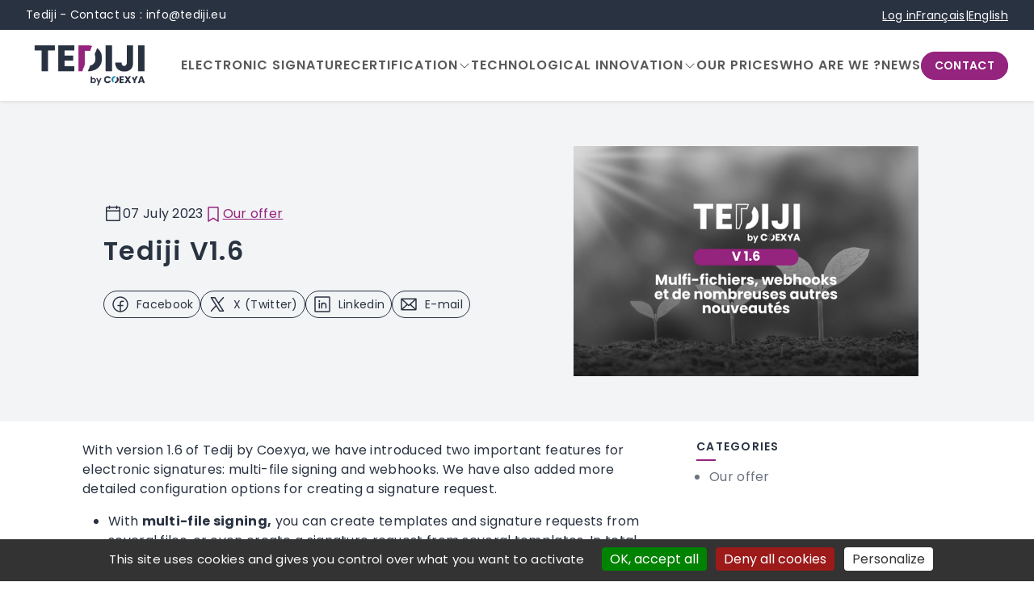

--- FILE ---
content_type: text/html; charset=UTF-8
request_url: https://tediji.eu/en/news/v16
body_size: 4373
content:
<!doctype html>
<html lang="en-GB">
<head>
    <script src="/build/libs/tarteaucitron/tarteaucitron.js"></script>
    <script src="/build/runtime.js" defer data-site="tediji"></script><script src="/build/tarteaucitron.js" defer data-site="tediji"></script>
    
    <meta name="viewport" content="width=device-width, initial-scale=1">
<meta name="generator" content="Ibexa Open Source">
    <link rel="canonical" href="https://www.tediji.eu/en/news/v16">

<link rel="icon" type="image/x-icon" href="/build/favicon/tediji/favicon.ico">
<link rel="apple-touch-icon" sizes="180x180" href="/build/favicon/tediji/apple-touch-icon.png">
<link rel="icon" type="image/png" sizes="32x32" href="/build/favicon/tediji/favicon-32x32.png">
<link rel="icon" type="image/png" sizes="16x16" href="/build/favicon/tediji/favicon-16x16.png">
<link rel="manifest" href="/build/favicon/tediji/site.webmanifest">
<link rel="mask-icon" href="/build/favicon/tediji/safari-pinned-tab.svg" color="#94247d">
<meta name="msapplication-TileColor" content="#94247d">
<meta name="theme-color" content="#ffffff">

    <meta http-equiv="Content-Type" content="text/html; charset=utf-8"/>
            <meta name="author" content="Coexya"/>
                <meta name="copyright" content="Coexya"/>
                <meta name="generator" content="Coexya"/>
                <meta name="MSSmartTagsPreventParsing" content="TRUE"/>
    
        
                                                                                                                                                        <title>Tediji V1.6</title>
    


                                                <link rel="Index" title="Home" href="/en"/>
                                                                                <link rel="Shortcut icon" type="image/x-icon" href="/bundles/sitebundle/images/favicon.ico"/>
    

<link rel="preconnect" href="https://fonts.googleapis.com">
<link rel="preconnect" href="https://fonts.gstatic.com" crossorigin>
<link href="https://fonts.googleapis.com/css2?family=Lora:wght@700&family=Poppins:wght@300;400;500;600;700&display=swap" rel="stylesheet">
<script src="https://www.google.com/recaptcha/api.js?onload=onGoogleReCaptchaApiLoad&render=explicit&hl=en_GB" async defer></script>

    <link rel="stylesheet" href="/build/app.css">
            <link rel="stylesheet" href="/build/tediji_en-styles.css">
            </head>
<body class="d-flex flex-column min-vh-100">

    <!-- Google tag (gtag.js) -->
    <input type="hidden" id="google-tag-key" value="G-FTTBP3K927">
    <!-- Google tag (gtag.js) -->

    <nav role="navigation" aria-label="Skip links" class="skip-nav">
        <ul class="skip-list">
            <li>
                <a class="skip-link"
                   href="#main-content">Content</a>
            </li>
            <li>
                <a class="skip-link"
                   href="#top-nav">Main navigation</a>
            </li>
            <li>
                <a class="skip-link"
                   href="#aside">Aside navigation</a>
            </li>
            <li>
                <a class="skip-link"
                   href="#footer">Footer</a>
            </li>
        </ul>
    </nav>

    
<header class="has-pre-header">
                            <div class="pre-header bg-dark text-white d-none d-lg-block py-2">
        <div class="container-fluid d-flex justify-content-between align-items-center">
            <div>Tediji - Contact us : info@tediji.eu</div>
            <nav aria-label="Useful links">
                <ul class="pre-nav d-flex align-items-center gap-4 gap-lg-8">
                    <li>
            <ul class="list-unstyled d-flex align-items-center gap-4">
                                    <li>
                                                        <a href="https://app.tediji.com/"
                   class=""
                   target="_blank" rel="noreferrer noopener" title="Log in (open a new window)"                >Log in</a>
                                                    </li>
                            </ul>
    
    </li>

                    
            <li>
            <ul class="list-unstyled d-flex align-items-center gap-2">
                                            <li>
                    <a href="            https://tediji.eu/news/v16">Français</a>
                </li>
                                                <li aria-hidden="true">|</li>
                                <li>
                    <a href="            https://tediji.eu/en/news/v16">English</a>
                </li>
                        </ul>
        </li>
    
                    
                </ul>
            </nav>
        </div>
    </div>
                <nav id="top-nav" class="navbar navbar-expand-lg" aria-label="Main navigation">
        <div class="container-fluid">
                            <a class="navbar-brand" href="        https://tediji.eu/en" title="Back to homepage">
                        <figure class="logo mb-0 ezimage-field"><img src="/var/site/storage/images/6/5/2/5/5256-18-eng-GB/570ca96c101e-logo_tediji.png" alt="Logo Tediji" /></figure>
                </a>
                        <button class="navbar-toggler"
                    type="button"
                    data-bs-toggle="collapse"
                    data-bs-target="#navbarNav"
                    aria-controls="navbarNav"
                    aria-expanded="false"
                    aria-label="Open/Close menu">
                <ph-list class="ph-list d-infline-flex" aria-hidden="true"></ph-list>
                <ph-x class="ph-x d-infline-flex" aria-hidden="true"></ph-x>
            </button>
            <div class="collapse navbar-collapse justify-content-lg-end" id="navbarNav">
                                <ul class="navbar-nav gap-y-2 gap-x-4 gap-x-lg-6 gap-x-xl-9">
                                                                <li class="nav-item">
                            <a  class="nav-link"                                href="/en/signature-electronique-blockchain">
                                Electronic signature
                            </a>
                         </li>
                                                                                <li class="nav-item dropdown">
                            <button aria-expanded="false" data-bs-toggle="dropdown"
                                class="dropdown-toggle nav-link"
                               >
                               Certification
                                <ph-caret-down aria-hidden="true"></ph-caret-down>
                            </button>
                            <ul class="dropdown-menu  p-2 border-0">
                                                              <li class="dropdown-item my-2 d-flex justify-content-center justify-content-lg-start">
                                    <a  class="nav-link"                                    href="/en/certification/certification2">Certification</a>
                                </li>
                                                              <li class="dropdown-item my-2 d-flex justify-content-center justify-content-lg-start">
                                    <a  class="nav-link"                                    href="/en/certification/intellectual-property-protection">Intellectual property protection</a>
                                </li>
                                                              <li class="dropdown-item my-2 d-flex justify-content-center justify-content-lg-start">
                                    <a  class="nav-link"                                    href="/en/certification/combating-document-fraud">Combating document fraud</a>
                                </li>
                                                              <li class="dropdown-item my-2 d-flex justify-content-center justify-content-lg-start">
                                    <a  class="nav-link"                                    href="/en/certification/digital-product-passport">Digital product passport</a>
                                </li>
                                                              <li class="dropdown-item my-2 d-flex justify-content-center justify-content-lg-start">
                                    <a  class="nav-link"                                    href="/en/certification/guarantee-origin-energy">Guarantee of origin in energy</a>
                                </li>
                                                              <li class="dropdown-item my-2 d-flex justify-content-center justify-content-lg-start">
                                    <a  class="nav-link"                                    href="/en/certification/tamper-proof-audit">Tamper-proof audit trail</a>
                                </li>
                                                          </ul>
                        </li>
                                                                                <li class="nav-item dropdown">
                            <button aria-expanded="false" data-bs-toggle="dropdown"
                                class="dropdown-toggle nav-link"
                               >
                               Technological innovation
                                <ph-caret-down aria-hidden="true"></ph-caret-down>
                            </button>
                            <ul class="dropdown-menu  p-2 border-0">
                                                              <li class="dropdown-item my-2 d-flex justify-content-center justify-content-lg-start">
                                    <a  class="nav-link"                                    href="/en/technological-innovation/innovation-technologique">Innovation Technologique</a>
                                </li>
                                                              <li class="dropdown-item my-2 d-flex justify-content-center justify-content-lg-start">
                                    <a  class="nav-link"                                    href="/en/technological-innovation/why-tezos">Why Tezos ?</a>
                                </li>
                                                              <li class="dropdown-item my-2 d-flex justify-content-center justify-content-lg-start">
                                    <a  class="nav-link"                                    href="/en/technological-innovation/integrate-tediji-applications">How to integrate Tediji into your applications?</a>
                                </li>
                                                          </ul>
                        </li>
                                                                                <li class="nav-item">
                            <a  class="nav-link"                                href="/en/our-prices">
                                Our Prices
                            </a>
                         </li>
                                                                                <li class="nav-item">
                            <a  class="nav-link"                                href="/en/coexya">
                                Who are we ?
                            </a>
                         </li>
                                                                                <li class="nav-item">
                            <a  class="nav-link"                                href="/en/news">
                                News
                            </a>
                         </li>
                                                                                                        <li class="nav-item">
                            <a href="/en/forms/form/215"
                               class="btn btn-primary btn-sm">Contact</a>
                        </li>
                                                    </ul>
                                                                                <div class="d-flex flex-column-reverse d-lg-none p-8 border-top gap-9 bg-gray-100 bg-light">
        <div class="text-center">Tediji - Contact us : info@tediji.eu</div>
        <nav aria-label="Useful links">
            <ul class="flex-wrap pre-nav d-flex justify-content-center align-items-center gap-4 gap-lg-8">
                <li>
            <ul class="list-unstyled d-flex align-items-center gap-4">
                                    <li>
                                                        <a href="https://app.tediji.com/"
                   class=""
                   target="_blank" rel="noreferrer noopener" title="Log in (open a new window)"                >Log in</a>
                                                    </li>
                            </ul>
    
    </li>

                
            <li>
            <ul class="list-unstyled d-flex align-items-center gap-2">
                                            <li>
                    <a href="            https://tediji.eu/news/v16">Français</a>
                </li>
                                                <li aria-hidden="true">|</li>
                                <li>
                    <a href="            https://tediji.eu/en/news/v16">English</a>
                </li>
                        </ul>
        </li>
    
                
            </ul>
        </nav>
    </div>
                                                </div>
        </div>
    </nav>
</header>


<main id="main-content">
    <article class="d-flex flex-column">
        

<div class="bg-100">
    <div class="d-flex flex-wrap flex-md-nowrap gap-md-8 gap-lg-11 align-items-center">
        <div class="d-flex flex-column p-4 p-lg-11 p-xl-12">
            <div class="d-flex flex-column gap-4 gap-md-8 align-items-start mb-4 mb-md-8 order-2">
                <h1>Tediji V1.6</h1>
                            </div>
            <div class="d-flex gap-4 gap-md-8 align-items-center mb-2 mb-md-4 order-1">
                <div class="d-inline-flex gap-2 align-items-center">
                    <ph-calendar-blank class="fs-3" aria-hidden="true"></ph-calendar-blank>07 July 2023
                </div>
                                    <a href="https://tediji.eu/en/news#2355" class="link-with-icon">
                        <ph-bookmark-simple class="fs-3" aria-hidden="true"></ph-bookmark-simple>Our offer
                    </a>
                            </div>
            <ul class="d-flex flex-wrap gap-4 gap-x-md-8 align-items-center p-0 m-0 order-3">
                <li class="list-style-none">
                    <a href="https://www.facebook.com/sharer.php?u=https%3A%2F%2Ftediji.eu%2Fen%2Fnews%2Fv16"
                       class="d-inline-flex align-items-center btn btn-outline-dark px-2 py-1"
                       title="Share on Facebook (open a new window)"
                       target="_blank"
                       rel="noreferrer noopener">
                        <ph-facebook-logo class="d-inline-flex me-sm-2 fs-3 align-middle" aria-hidden="true"></ph-facebook-logo><span class="d-none d-sm-inline">Facebook</span>
                    </a>
                </li>
                <li class="list-style-none">
                    <a href="https://twitter.com/share?url=https%3A%2F%2Ftediji.eu%2Fen%2Fnews%2Fv16&text=Tediji%20V1.6"
                       class="d-inline-flex align-items-center btn btn-outline-dark px-2 py-1"
                       title="Share on X (Twitter) (open a new window)"
                       target="_blank"
                       rel="noreferrer noopener">
                        <ph-x-logo class="d-inline-flex me-sm-2 fs-3 align-middle" aria-hidden="true"></ph-x-logo><span class="d-none d-sm-inline">X (Twitter)</span>
                    </a>
                </li>
                <li class="list-style-none">
                    <a href="https://www.linkedin.com/shareArticle?mini=true&url=https%3A%2F%2Ftediji.eu%2Fen%2Fnews%2Fv16&title=Tediji%20V1.6"
                       class="d-inline-flex align-items-center btn btn-outline-dark px-2 py-1"
                       title="Share on Linkedin (open a new window)"
                       target="_blank"
                       rel="noreferrer noopener">
                        <ph-linkedin-logo class="d-inline-flex me-sm-2 fs-3 align-middle" aria-hidden="true"></ph-linkedin-logo><span class="d-none d-sm-inline">Linkedin</span>
                    </a>
                </li>
                <li class="list-style-none">
                    <a href="mailto:tediji@coexya.eu?subject=Tediji%20V1.6&body=https%3A%2F%2Ftediji.eu%2Fen%2Fnews%2Fv16"
                       class="d-inline-flex align-items-center btn btn-outline-dark px-2 py-1"
                       title="Share with E-mail">
                        <ph-envelope class="d-inline-flex me-sm-2 fs-3 align-middle" aria-hidden="true"></ph-envelope><span class="d-none d-sm-inline">E-mail</span>
                    </a>
                </li>
            </ul>
        </div>
        <div class="w-100 w-md-33 flex-shrink-0">
                                <figure class="mb-0 ezimage-field"><img src="/var/site/storage/images/8/6/4/7/17468-9-eng-GB/45664fae9aa0-Tediji16.png" alt="" class="img-fluid" /></figure>
                    </div>
    </div>
</div>
        <div class="py-6 py-xl-6">
            <div class="container">
                <div class="row">
                    <div class="col-lg-8">
                        <div class="ezrichtext-field"><p>With version 1.6 of Tedij by Coexya, we have introduced two important features for electronic signatures: multi-file signing and webhooks. We have also added more detailed configuration options for creating a signature request.</p><ul><li>With <strong>multi-file signing,</strong> you can create templates and signature requests from several files, or even create a signature request from several templates. In total, you can upload up to 10 PDF files per signature request.</li><li><strong>The type of OTP (</strong>None or By email) and the type of signatory (Mandatory or Optional) are set in the roles and/or signatories of a request.</li><li>You can add <strong>personalised messages</strong> to the body of emails sent to signatories during the signing process.</li><li>Your<strong> organisation's name appears as the sender</strong> of emails sent to signatories during the signing process. This is just the beginning of the white label and other options will be added in the near future.</li><li>You can <strong>cancel a signature request</strong> in progress, for example if you have made a mistake in the contact details of one of the signatories.</li><li>For added security, the <strong>authentication tokens </strong>enabling signatories to access a signature request now have a<strong> lifetime of 24 hours</strong> (compared with 2 months previously) and can be renewed once they have expired.</li><li><strong>Signed files </strong>are now kept by default for<strong> 3 months after signing</strong> (instead of 1 month previously).</li><li>Thanks to <strong>webhooks</strong>, when you integrate our API into your tools, you can subscribe to different types of events triggered during the signing process. This allows you to be notified and trigger the appropriate processing on your side. For example, you can be notified when the signed files for a request have been generated and are ready to be retrieved.</li></ul>
</div>

                                            </div>
                    <div class="col-lg-4">
                        <section id="aside" class="aside mt-4 mt-lg-0" aria-labelledby="aside-title">
                            <h2 id="aside-title" class="aside-title h6 text-uppercase mb-2">Categories</h2>
                            <nav aria-label="Aside navigation">
                                <ul class="d-flex flex-column gap-2 ps-4">
                                                                        <li><a href="https://tediji.eu/en/news#2355">Our offer</a></li>
                                                                    </ul>
                            </nav>
                        </section>
                    </div>
                </div>
            </div>
        </div>
    </article>
</main>


    
<footer id="footer" class="footer bg-dark mt-auto">
    <div class="container-fluid text-center">
        <ul class="d-inline-flex flex-wrap justify-content-center align-items-center list-unstyled mb-0">
                            <li><span>© Tediji by Coexya 2024</span></li>
                        <li><span class="nav_with_separator">Powered by <a href="https://coexya.eu" target="_blank" rel="noreferrer noopener" title="Coexya (open a new window)">Coexya</a></span></li>
            <li><span class="nav_with_separator"><a href="        https://tediji.eu/en/mentions">Legal Notice</a></span></li>
            <li><span class="nav_with_separator"><a href="        https://tediji.eu/en/personal_data">Personal Data</a></span></li>
            <li><span class="nav_with_separator"><a href="        https://tediji.eu/en/site_plan">Site map</a></span></li>
            <li>
                                                                        <span class="nav_with_separator">
                                <a href="/en/politique-de-cookies/#cookies_management"
                   class=""
                                   >Cookies management</a>
                                    </span>
                                                                                                            <span class="nav_with_separator">
                                <a href="/en/accessibility-declaration/#accessibility_declaration"
                   class=""
                                   >Accessibility declaration: partial compliant</a>
                                    </span>
                                                    
    </li>

            
        </ul>
    </div>
</footer>

    <script src="/build/app.js" defer></script>
    <script src="/build/recaptcha.js" defer></script>

</body>
</html>


--- FILE ---
content_type: text/css
request_url: https://tediji.eu/build/app.css
body_size: 94
content:
/*!***************************************************************************************************************************************************!*\
  !*** css ./node_modules/@symfony/webpack-encore/node_modules/css-loader/dist/cjs.js??ruleSet[1].rules[1].oneOf[1].use[1]!./assets/styles/app.css ***!
  \***************************************************************************************************************************************************/
/*body {*/
/*    background-color: lightgray;*/
/*}*/



--- FILE ---
content_type: application/javascript
request_url: https://tediji.eu/build/recaptcha.js
body_size: 14534
content:
(self["webpackChunkholding_v4_6"] = self["webpackChunkholding_v4_6"] || []).push([["recaptcha"],{

/***/ "./assets/scripts/recaptcha.js":
/*!*************************************!*\
  !*** ./assets/scripts/recaptcha.js ***!
  \*************************************/
/***/ ((__unused_webpack_module, __unused_webpack_exports, __webpack_require__) => {

__webpack_require__(/*! core-js/modules/es.array.for-each.js */ "./node_modules/core-js/modules/es.array.for-each.js");
__webpack_require__(/*! core-js/modules/es.object.to-string.js */ "./node_modules/core-js/modules/es.object.to-string.js");
__webpack_require__(/*! core-js/modules/web.dom-collections.for-each.js */ "./node_modules/core-js/modules/web.dom-collections.for-each.js");
/**
 * The callback function executed
 * once all the Google dependencies have loaded
 */
function onGoogleReCaptchaApiLoad() {
  var widgets = document.querySelectorAll('[data-toggle="recaptcha"]');
  for (var i = 0; i < widgets.length; i++) {
    renderReCaptcha(widgets[i]);
  }
}
window.onGoogleReCaptchaApiLoad = onGoogleReCaptchaApiLoad;

/**
 * Render the given widget as a reCAPTCHA
 * from the data-type attribute
 */
function renderReCaptcha(widget) {
  var form = widget.closest('form');
  var widgetType = widget.getAttribute('data-type');
  var widgetParameters = {
    'sitekey': widget.dataset.sitekey
  };
  if (widgetType == 'invisible') {
    widgetParameters['callback'] = function () {
      form.submit();
    };
    widgetParameters['size'] = "invisible";
  }
  var widgetId = grecaptcha.render(widget, widgetParameters);
  if (widgetType == 'invisible') {
    bindChallengeToSubmitButtons(form, widgetId);
  }
}

/**
 * Prevent the submit buttons from submitting a form
 * and invoke the challenge for the given captcha id
 */
function bindChallengeToSubmitButtons(form, reCaptchaId) {
  getSubmitButtons(form).forEach(function (button) {
    button.addEventListener('click', function (e) {
      e.preventDefault();
      grecaptcha.execute(reCaptchaId);
    });
  });
}

/**
 * Get the submit buttons from the given form
 */
function getSubmitButtons(form) {
  var buttons = form.querySelectorAll('button, input');
  var submitButtons = [];
  for (var i = 0; i < buttons.length; i++) {
    var button = buttons[i];
    if (button.getAttribute('type') == 'submit') {
      submitButtons.push(button);
    }
  }
  return submitButtons;
}

/***/ }),

/***/ "./node_modules/core-js/internals/a-callable.js":
/*!******************************************************!*\
  !*** ./node_modules/core-js/internals/a-callable.js ***!
  \******************************************************/
/***/ ((module, __unused_webpack_exports, __webpack_require__) => {

"use strict";

var isCallable = __webpack_require__(/*! ../internals/is-callable */ "./node_modules/core-js/internals/is-callable.js");
var tryToString = __webpack_require__(/*! ../internals/try-to-string */ "./node_modules/core-js/internals/try-to-string.js");

var $TypeError = TypeError;

// `Assert: IsCallable(argument) is true`
module.exports = function (argument) {
  if (isCallable(argument)) return argument;
  throw new $TypeError(tryToString(argument) + ' is not a function');
};


/***/ }),

/***/ "./node_modules/core-js/internals/an-object.js":
/*!*****************************************************!*\
  !*** ./node_modules/core-js/internals/an-object.js ***!
  \*****************************************************/
/***/ ((module, __unused_webpack_exports, __webpack_require__) => {

"use strict";

var isObject = __webpack_require__(/*! ../internals/is-object */ "./node_modules/core-js/internals/is-object.js");

var $String = String;
var $TypeError = TypeError;

// `Assert: Type(argument) is Object`
module.exports = function (argument) {
  if (isObject(argument)) return argument;
  throw new $TypeError($String(argument) + ' is not an object');
};


/***/ }),

/***/ "./node_modules/core-js/internals/array-for-each.js":
/*!**********************************************************!*\
  !*** ./node_modules/core-js/internals/array-for-each.js ***!
  \**********************************************************/
/***/ ((module, __unused_webpack_exports, __webpack_require__) => {

"use strict";

var $forEach = (__webpack_require__(/*! ../internals/array-iteration */ "./node_modules/core-js/internals/array-iteration.js").forEach);
var arrayMethodIsStrict = __webpack_require__(/*! ../internals/array-method-is-strict */ "./node_modules/core-js/internals/array-method-is-strict.js");

var STRICT_METHOD = arrayMethodIsStrict('forEach');

// `Array.prototype.forEach` method implementation
// https://tc39.es/ecma262/#sec-array.prototype.foreach
module.exports = !STRICT_METHOD ? function forEach(callbackfn /* , thisArg */) {
  return $forEach(this, callbackfn, arguments.length > 1 ? arguments[1] : undefined);
// eslint-disable-next-line es/no-array-prototype-foreach -- safe
} : [].forEach;


/***/ }),

/***/ "./node_modules/core-js/internals/array-includes.js":
/*!**********************************************************!*\
  !*** ./node_modules/core-js/internals/array-includes.js ***!
  \**********************************************************/
/***/ ((module, __unused_webpack_exports, __webpack_require__) => {

"use strict";

var toIndexedObject = __webpack_require__(/*! ../internals/to-indexed-object */ "./node_modules/core-js/internals/to-indexed-object.js");
var toAbsoluteIndex = __webpack_require__(/*! ../internals/to-absolute-index */ "./node_modules/core-js/internals/to-absolute-index.js");
var lengthOfArrayLike = __webpack_require__(/*! ../internals/length-of-array-like */ "./node_modules/core-js/internals/length-of-array-like.js");

// `Array.prototype.{ indexOf, includes }` methods implementation
var createMethod = function (IS_INCLUDES) {
  return function ($this, el, fromIndex) {
    var O = toIndexedObject($this);
    var length = lengthOfArrayLike(O);
    if (length === 0) return !IS_INCLUDES && -1;
    var index = toAbsoluteIndex(fromIndex, length);
    var value;
    // Array#includes uses SameValueZero equality algorithm
    // eslint-disable-next-line no-self-compare -- NaN check
    if (IS_INCLUDES && el !== el) while (length > index) {
      value = O[index++];
      // eslint-disable-next-line no-self-compare -- NaN check
      if (value !== value) return true;
    // Array#indexOf ignores holes, Array#includes - not
    } else for (;length > index; index++) {
      if ((IS_INCLUDES || index in O) && O[index] === el) return IS_INCLUDES || index || 0;
    } return !IS_INCLUDES && -1;
  };
};

module.exports = {
  // `Array.prototype.includes` method
  // https://tc39.es/ecma262/#sec-array.prototype.includes
  includes: createMethod(true),
  // `Array.prototype.indexOf` method
  // https://tc39.es/ecma262/#sec-array.prototype.indexof
  indexOf: createMethod(false)
};


/***/ }),

/***/ "./node_modules/core-js/internals/array-iteration.js":
/*!***********************************************************!*\
  !*** ./node_modules/core-js/internals/array-iteration.js ***!
  \***********************************************************/
/***/ ((module, __unused_webpack_exports, __webpack_require__) => {

"use strict";

var bind = __webpack_require__(/*! ../internals/function-bind-context */ "./node_modules/core-js/internals/function-bind-context.js");
var uncurryThis = __webpack_require__(/*! ../internals/function-uncurry-this */ "./node_modules/core-js/internals/function-uncurry-this.js");
var IndexedObject = __webpack_require__(/*! ../internals/indexed-object */ "./node_modules/core-js/internals/indexed-object.js");
var toObject = __webpack_require__(/*! ../internals/to-object */ "./node_modules/core-js/internals/to-object.js");
var lengthOfArrayLike = __webpack_require__(/*! ../internals/length-of-array-like */ "./node_modules/core-js/internals/length-of-array-like.js");
var arraySpeciesCreate = __webpack_require__(/*! ../internals/array-species-create */ "./node_modules/core-js/internals/array-species-create.js");

var push = uncurryThis([].push);

// `Array.prototype.{ forEach, map, filter, some, every, find, findIndex, filterReject }` methods implementation
var createMethod = function (TYPE) {
  var IS_MAP = TYPE === 1;
  var IS_FILTER = TYPE === 2;
  var IS_SOME = TYPE === 3;
  var IS_EVERY = TYPE === 4;
  var IS_FIND_INDEX = TYPE === 6;
  var IS_FILTER_REJECT = TYPE === 7;
  var NO_HOLES = TYPE === 5 || IS_FIND_INDEX;
  return function ($this, callbackfn, that, specificCreate) {
    var O = toObject($this);
    var self = IndexedObject(O);
    var length = lengthOfArrayLike(self);
    var boundFunction = bind(callbackfn, that);
    var index = 0;
    var create = specificCreate || arraySpeciesCreate;
    var target = IS_MAP ? create($this, length) : IS_FILTER || IS_FILTER_REJECT ? create($this, 0) : undefined;
    var value, result;
    for (;length > index; index++) if (NO_HOLES || index in self) {
      value = self[index];
      result = boundFunction(value, index, O);
      if (TYPE) {
        if (IS_MAP) target[index] = result; // map
        else if (result) switch (TYPE) {
          case 3: return true;              // some
          case 5: return value;             // find
          case 6: return index;             // findIndex
          case 2: push(target, value);      // filter
        } else switch (TYPE) {
          case 4: return false;             // every
          case 7: push(target, value);      // filterReject
        }
      }
    }
    return IS_FIND_INDEX ? -1 : IS_SOME || IS_EVERY ? IS_EVERY : target;
  };
};

module.exports = {
  // `Array.prototype.forEach` method
  // https://tc39.es/ecma262/#sec-array.prototype.foreach
  forEach: createMethod(0),
  // `Array.prototype.map` method
  // https://tc39.es/ecma262/#sec-array.prototype.map
  map: createMethod(1),
  // `Array.prototype.filter` method
  // https://tc39.es/ecma262/#sec-array.prototype.filter
  filter: createMethod(2),
  // `Array.prototype.some` method
  // https://tc39.es/ecma262/#sec-array.prototype.some
  some: createMethod(3),
  // `Array.prototype.every` method
  // https://tc39.es/ecma262/#sec-array.prototype.every
  every: createMethod(4),
  // `Array.prototype.find` method
  // https://tc39.es/ecma262/#sec-array.prototype.find
  find: createMethod(5),
  // `Array.prototype.findIndex` method
  // https://tc39.es/ecma262/#sec-array.prototype.findIndex
  findIndex: createMethod(6),
  // `Array.prototype.filterReject` method
  // https://github.com/tc39/proposal-array-filtering
  filterReject: createMethod(7)
};


/***/ }),

/***/ "./node_modules/core-js/internals/array-method-is-strict.js":
/*!******************************************************************!*\
  !*** ./node_modules/core-js/internals/array-method-is-strict.js ***!
  \******************************************************************/
/***/ ((module, __unused_webpack_exports, __webpack_require__) => {

"use strict";

var fails = __webpack_require__(/*! ../internals/fails */ "./node_modules/core-js/internals/fails.js");

module.exports = function (METHOD_NAME, argument) {
  var method = [][METHOD_NAME];
  return !!method && fails(function () {
    // eslint-disable-next-line no-useless-call -- required for testing
    method.call(null, argument || function () { return 1; }, 1);
  });
};


/***/ }),

/***/ "./node_modules/core-js/internals/array-species-constructor.js":
/*!*********************************************************************!*\
  !*** ./node_modules/core-js/internals/array-species-constructor.js ***!
  \*********************************************************************/
/***/ ((module, __unused_webpack_exports, __webpack_require__) => {

"use strict";

var isArray = __webpack_require__(/*! ../internals/is-array */ "./node_modules/core-js/internals/is-array.js");
var isConstructor = __webpack_require__(/*! ../internals/is-constructor */ "./node_modules/core-js/internals/is-constructor.js");
var isObject = __webpack_require__(/*! ../internals/is-object */ "./node_modules/core-js/internals/is-object.js");
var wellKnownSymbol = __webpack_require__(/*! ../internals/well-known-symbol */ "./node_modules/core-js/internals/well-known-symbol.js");

var SPECIES = wellKnownSymbol('species');
var $Array = Array;

// a part of `ArraySpeciesCreate` abstract operation
// https://tc39.es/ecma262/#sec-arrayspeciescreate
module.exports = function (originalArray) {
  var C;
  if (isArray(originalArray)) {
    C = originalArray.constructor;
    // cross-realm fallback
    if (isConstructor(C) && (C === $Array || isArray(C.prototype))) C = undefined;
    else if (isObject(C)) {
      C = C[SPECIES];
      if (C === null) C = undefined;
    }
  } return C === undefined ? $Array : C;
};


/***/ }),

/***/ "./node_modules/core-js/internals/array-species-create.js":
/*!****************************************************************!*\
  !*** ./node_modules/core-js/internals/array-species-create.js ***!
  \****************************************************************/
/***/ ((module, __unused_webpack_exports, __webpack_require__) => {

"use strict";

var arraySpeciesConstructor = __webpack_require__(/*! ../internals/array-species-constructor */ "./node_modules/core-js/internals/array-species-constructor.js");

// `ArraySpeciesCreate` abstract operation
// https://tc39.es/ecma262/#sec-arrayspeciescreate
module.exports = function (originalArray, length) {
  return new (arraySpeciesConstructor(originalArray))(length === 0 ? 0 : length);
};


/***/ }),

/***/ "./node_modules/core-js/internals/classof-raw.js":
/*!*******************************************************!*\
  !*** ./node_modules/core-js/internals/classof-raw.js ***!
  \*******************************************************/
/***/ ((module, __unused_webpack_exports, __webpack_require__) => {

"use strict";

var uncurryThis = __webpack_require__(/*! ../internals/function-uncurry-this */ "./node_modules/core-js/internals/function-uncurry-this.js");

var toString = uncurryThis({}.toString);
var stringSlice = uncurryThis(''.slice);

module.exports = function (it) {
  return stringSlice(toString(it), 8, -1);
};


/***/ }),

/***/ "./node_modules/core-js/internals/classof.js":
/*!***************************************************!*\
  !*** ./node_modules/core-js/internals/classof.js ***!
  \***************************************************/
/***/ ((module, __unused_webpack_exports, __webpack_require__) => {

"use strict";

var TO_STRING_TAG_SUPPORT = __webpack_require__(/*! ../internals/to-string-tag-support */ "./node_modules/core-js/internals/to-string-tag-support.js");
var isCallable = __webpack_require__(/*! ../internals/is-callable */ "./node_modules/core-js/internals/is-callable.js");
var classofRaw = __webpack_require__(/*! ../internals/classof-raw */ "./node_modules/core-js/internals/classof-raw.js");
var wellKnownSymbol = __webpack_require__(/*! ../internals/well-known-symbol */ "./node_modules/core-js/internals/well-known-symbol.js");

var TO_STRING_TAG = wellKnownSymbol('toStringTag');
var $Object = Object;

// ES3 wrong here
var CORRECT_ARGUMENTS = classofRaw(function () { return arguments; }()) === 'Arguments';

// fallback for IE11 Script Access Denied error
var tryGet = function (it, key) {
  try {
    return it[key];
  } catch (error) { /* empty */ }
};

// getting tag from ES6+ `Object.prototype.toString`
module.exports = TO_STRING_TAG_SUPPORT ? classofRaw : function (it) {
  var O, tag, result;
  return it === undefined ? 'Undefined' : it === null ? 'Null'
    // @@toStringTag case
    : typeof (tag = tryGet(O = $Object(it), TO_STRING_TAG)) == 'string' ? tag
    // builtinTag case
    : CORRECT_ARGUMENTS ? classofRaw(O)
    // ES3 arguments fallback
    : (result = classofRaw(O)) === 'Object' && isCallable(O.callee) ? 'Arguments' : result;
};


/***/ }),

/***/ "./node_modules/core-js/internals/copy-constructor-properties.js":
/*!***********************************************************************!*\
  !*** ./node_modules/core-js/internals/copy-constructor-properties.js ***!
  \***********************************************************************/
/***/ ((module, __unused_webpack_exports, __webpack_require__) => {

"use strict";

var hasOwn = __webpack_require__(/*! ../internals/has-own-property */ "./node_modules/core-js/internals/has-own-property.js");
var ownKeys = __webpack_require__(/*! ../internals/own-keys */ "./node_modules/core-js/internals/own-keys.js");
var getOwnPropertyDescriptorModule = __webpack_require__(/*! ../internals/object-get-own-property-descriptor */ "./node_modules/core-js/internals/object-get-own-property-descriptor.js");
var definePropertyModule = __webpack_require__(/*! ../internals/object-define-property */ "./node_modules/core-js/internals/object-define-property.js");

module.exports = function (target, source, exceptions) {
  var keys = ownKeys(source);
  var defineProperty = definePropertyModule.f;
  var getOwnPropertyDescriptor = getOwnPropertyDescriptorModule.f;
  for (var i = 0; i < keys.length; i++) {
    var key = keys[i];
    if (!hasOwn(target, key) && !(exceptions && hasOwn(exceptions, key))) {
      defineProperty(target, key, getOwnPropertyDescriptor(source, key));
    }
  }
};


/***/ }),

/***/ "./node_modules/core-js/internals/create-non-enumerable-property.js":
/*!**************************************************************************!*\
  !*** ./node_modules/core-js/internals/create-non-enumerable-property.js ***!
  \**************************************************************************/
/***/ ((module, __unused_webpack_exports, __webpack_require__) => {

"use strict";

var DESCRIPTORS = __webpack_require__(/*! ../internals/descriptors */ "./node_modules/core-js/internals/descriptors.js");
var definePropertyModule = __webpack_require__(/*! ../internals/object-define-property */ "./node_modules/core-js/internals/object-define-property.js");
var createPropertyDescriptor = __webpack_require__(/*! ../internals/create-property-descriptor */ "./node_modules/core-js/internals/create-property-descriptor.js");

module.exports = DESCRIPTORS ? function (object, key, value) {
  return definePropertyModule.f(object, key, createPropertyDescriptor(1, value));
} : function (object, key, value) {
  object[key] = value;
  return object;
};


/***/ }),

/***/ "./node_modules/core-js/internals/create-property-descriptor.js":
/*!**********************************************************************!*\
  !*** ./node_modules/core-js/internals/create-property-descriptor.js ***!
  \**********************************************************************/
/***/ ((module) => {

"use strict";

module.exports = function (bitmap, value) {
  return {
    enumerable: !(bitmap & 1),
    configurable: !(bitmap & 2),
    writable: !(bitmap & 4),
    value: value
  };
};


/***/ }),

/***/ "./node_modules/core-js/internals/define-built-in.js":
/*!***********************************************************!*\
  !*** ./node_modules/core-js/internals/define-built-in.js ***!
  \***********************************************************/
/***/ ((module, __unused_webpack_exports, __webpack_require__) => {

"use strict";

var isCallable = __webpack_require__(/*! ../internals/is-callable */ "./node_modules/core-js/internals/is-callable.js");
var definePropertyModule = __webpack_require__(/*! ../internals/object-define-property */ "./node_modules/core-js/internals/object-define-property.js");
var makeBuiltIn = __webpack_require__(/*! ../internals/make-built-in */ "./node_modules/core-js/internals/make-built-in.js");
var defineGlobalProperty = __webpack_require__(/*! ../internals/define-global-property */ "./node_modules/core-js/internals/define-global-property.js");

module.exports = function (O, key, value, options) {
  if (!options) options = {};
  var simple = options.enumerable;
  var name = options.name !== undefined ? options.name : key;
  if (isCallable(value)) makeBuiltIn(value, name, options);
  if (options.global) {
    if (simple) O[key] = value;
    else defineGlobalProperty(key, value);
  } else {
    try {
      if (!options.unsafe) delete O[key];
      else if (O[key]) simple = true;
    } catch (error) { /* empty */ }
    if (simple) O[key] = value;
    else definePropertyModule.f(O, key, {
      value: value,
      enumerable: false,
      configurable: !options.nonConfigurable,
      writable: !options.nonWritable
    });
  } return O;
};


/***/ }),

/***/ "./node_modules/core-js/internals/define-global-property.js":
/*!******************************************************************!*\
  !*** ./node_modules/core-js/internals/define-global-property.js ***!
  \******************************************************************/
/***/ ((module, __unused_webpack_exports, __webpack_require__) => {

"use strict";

var globalThis = __webpack_require__(/*! ../internals/global-this */ "./node_modules/core-js/internals/global-this.js");

// eslint-disable-next-line es/no-object-defineproperty -- safe
var defineProperty = Object.defineProperty;

module.exports = function (key, value) {
  try {
    defineProperty(globalThis, key, { value: value, configurable: true, writable: true });
  } catch (error) {
    globalThis[key] = value;
  } return value;
};


/***/ }),

/***/ "./node_modules/core-js/internals/descriptors.js":
/*!*******************************************************!*\
  !*** ./node_modules/core-js/internals/descriptors.js ***!
  \*******************************************************/
/***/ ((module, __unused_webpack_exports, __webpack_require__) => {

"use strict";

var fails = __webpack_require__(/*! ../internals/fails */ "./node_modules/core-js/internals/fails.js");

// Detect IE8's incomplete defineProperty implementation
module.exports = !fails(function () {
  // eslint-disable-next-line es/no-object-defineproperty -- required for testing
  return Object.defineProperty({}, 1, { get: function () { return 7; } })[1] !== 7;
});


/***/ }),

/***/ "./node_modules/core-js/internals/document-create-element.js":
/*!*******************************************************************!*\
  !*** ./node_modules/core-js/internals/document-create-element.js ***!
  \*******************************************************************/
/***/ ((module, __unused_webpack_exports, __webpack_require__) => {

"use strict";

var globalThis = __webpack_require__(/*! ../internals/global-this */ "./node_modules/core-js/internals/global-this.js");
var isObject = __webpack_require__(/*! ../internals/is-object */ "./node_modules/core-js/internals/is-object.js");

var document = globalThis.document;
// typeof document.createElement is 'object' in old IE
var EXISTS = isObject(document) && isObject(document.createElement);

module.exports = function (it) {
  return EXISTS ? document.createElement(it) : {};
};


/***/ }),

/***/ "./node_modules/core-js/internals/dom-iterables.js":
/*!*********************************************************!*\
  !*** ./node_modules/core-js/internals/dom-iterables.js ***!
  \*********************************************************/
/***/ ((module) => {

"use strict";

// iterable DOM collections
// flag - `iterable` interface - 'entries', 'keys', 'values', 'forEach' methods
module.exports = {
  CSSRuleList: 0,
  CSSStyleDeclaration: 0,
  CSSValueList: 0,
  ClientRectList: 0,
  DOMRectList: 0,
  DOMStringList: 0,
  DOMTokenList: 1,
  DataTransferItemList: 0,
  FileList: 0,
  HTMLAllCollection: 0,
  HTMLCollection: 0,
  HTMLFormElement: 0,
  HTMLSelectElement: 0,
  MediaList: 0,
  MimeTypeArray: 0,
  NamedNodeMap: 0,
  NodeList: 1,
  PaintRequestList: 0,
  Plugin: 0,
  PluginArray: 0,
  SVGLengthList: 0,
  SVGNumberList: 0,
  SVGPathSegList: 0,
  SVGPointList: 0,
  SVGStringList: 0,
  SVGTransformList: 0,
  SourceBufferList: 0,
  StyleSheetList: 0,
  TextTrackCueList: 0,
  TextTrackList: 0,
  TouchList: 0
};


/***/ }),

/***/ "./node_modules/core-js/internals/dom-token-list-prototype.js":
/*!********************************************************************!*\
  !*** ./node_modules/core-js/internals/dom-token-list-prototype.js ***!
  \********************************************************************/
/***/ ((module, __unused_webpack_exports, __webpack_require__) => {

"use strict";

// in old WebKit versions, `element.classList` is not an instance of global `DOMTokenList`
var documentCreateElement = __webpack_require__(/*! ../internals/document-create-element */ "./node_modules/core-js/internals/document-create-element.js");

var classList = documentCreateElement('span').classList;
var DOMTokenListPrototype = classList && classList.constructor && classList.constructor.prototype;

module.exports = DOMTokenListPrototype === Object.prototype ? undefined : DOMTokenListPrototype;


/***/ }),

/***/ "./node_modules/core-js/internals/enum-bug-keys.js":
/*!*********************************************************!*\
  !*** ./node_modules/core-js/internals/enum-bug-keys.js ***!
  \*********************************************************/
/***/ ((module) => {

"use strict";

// IE8- don't enum bug keys
module.exports = [
  'constructor',
  'hasOwnProperty',
  'isPrototypeOf',
  'propertyIsEnumerable',
  'toLocaleString',
  'toString',
  'valueOf'
];


/***/ }),

/***/ "./node_modules/core-js/internals/environment-user-agent.js":
/*!******************************************************************!*\
  !*** ./node_modules/core-js/internals/environment-user-agent.js ***!
  \******************************************************************/
/***/ ((module, __unused_webpack_exports, __webpack_require__) => {

"use strict";

var globalThis = __webpack_require__(/*! ../internals/global-this */ "./node_modules/core-js/internals/global-this.js");

var navigator = globalThis.navigator;
var userAgent = navigator && navigator.userAgent;

module.exports = userAgent ? String(userAgent) : '';


/***/ }),

/***/ "./node_modules/core-js/internals/environment-v8-version.js":
/*!******************************************************************!*\
  !*** ./node_modules/core-js/internals/environment-v8-version.js ***!
  \******************************************************************/
/***/ ((module, __unused_webpack_exports, __webpack_require__) => {

"use strict";

var globalThis = __webpack_require__(/*! ../internals/global-this */ "./node_modules/core-js/internals/global-this.js");
var userAgent = __webpack_require__(/*! ../internals/environment-user-agent */ "./node_modules/core-js/internals/environment-user-agent.js");

var process = globalThis.process;
var Deno = globalThis.Deno;
var versions = process && process.versions || Deno && Deno.version;
var v8 = versions && versions.v8;
var match, version;

if (v8) {
  match = v8.split('.');
  // in old Chrome, versions of V8 isn't V8 = Chrome / 10
  // but their correct versions are not interesting for us
  version = match[0] > 0 && match[0] < 4 ? 1 : +(match[0] + match[1]);
}

// BrowserFS NodeJS `process` polyfill incorrectly set `.v8` to `0.0`
// so check `userAgent` even if `.v8` exists, but 0
if (!version && userAgent) {
  match = userAgent.match(/Edge\/(\d+)/);
  if (!match || match[1] >= 74) {
    match = userAgent.match(/Chrome\/(\d+)/);
    if (match) version = +match[1];
  }
}

module.exports = version;


/***/ }),

/***/ "./node_modules/core-js/internals/export.js":
/*!**************************************************!*\
  !*** ./node_modules/core-js/internals/export.js ***!
  \**************************************************/
/***/ ((module, __unused_webpack_exports, __webpack_require__) => {

"use strict";

var globalThis = __webpack_require__(/*! ../internals/global-this */ "./node_modules/core-js/internals/global-this.js");
var getOwnPropertyDescriptor = (__webpack_require__(/*! ../internals/object-get-own-property-descriptor */ "./node_modules/core-js/internals/object-get-own-property-descriptor.js").f);
var createNonEnumerableProperty = __webpack_require__(/*! ../internals/create-non-enumerable-property */ "./node_modules/core-js/internals/create-non-enumerable-property.js");
var defineBuiltIn = __webpack_require__(/*! ../internals/define-built-in */ "./node_modules/core-js/internals/define-built-in.js");
var defineGlobalProperty = __webpack_require__(/*! ../internals/define-global-property */ "./node_modules/core-js/internals/define-global-property.js");
var copyConstructorProperties = __webpack_require__(/*! ../internals/copy-constructor-properties */ "./node_modules/core-js/internals/copy-constructor-properties.js");
var isForced = __webpack_require__(/*! ../internals/is-forced */ "./node_modules/core-js/internals/is-forced.js");

/*
  options.target         - name of the target object
  options.global         - target is the global object
  options.stat           - export as static methods of target
  options.proto          - export as prototype methods of target
  options.real           - real prototype method for the `pure` version
  options.forced         - export even if the native feature is available
  options.bind           - bind methods to the target, required for the `pure` version
  options.wrap           - wrap constructors to preventing global pollution, required for the `pure` version
  options.unsafe         - use the simple assignment of property instead of delete + defineProperty
  options.sham           - add a flag to not completely full polyfills
  options.enumerable     - export as enumerable property
  options.dontCallGetSet - prevent calling a getter on target
  options.name           - the .name of the function if it does not match the key
*/
module.exports = function (options, source) {
  var TARGET = options.target;
  var GLOBAL = options.global;
  var STATIC = options.stat;
  var FORCED, target, key, targetProperty, sourceProperty, descriptor;
  if (GLOBAL) {
    target = globalThis;
  } else if (STATIC) {
    target = globalThis[TARGET] || defineGlobalProperty(TARGET, {});
  } else {
    target = globalThis[TARGET] && globalThis[TARGET].prototype;
  }
  if (target) for (key in source) {
    sourceProperty = source[key];
    if (options.dontCallGetSet) {
      descriptor = getOwnPropertyDescriptor(target, key);
      targetProperty = descriptor && descriptor.value;
    } else targetProperty = target[key];
    FORCED = isForced(GLOBAL ? key : TARGET + (STATIC ? '.' : '#') + key, options.forced);
    // contained in target
    if (!FORCED && targetProperty !== undefined) {
      if (typeof sourceProperty == typeof targetProperty) continue;
      copyConstructorProperties(sourceProperty, targetProperty);
    }
    // add a flag to not completely full polyfills
    if (options.sham || (targetProperty && targetProperty.sham)) {
      createNonEnumerableProperty(sourceProperty, 'sham', true);
    }
    defineBuiltIn(target, key, sourceProperty, options);
  }
};


/***/ }),

/***/ "./node_modules/core-js/internals/fails.js":
/*!*************************************************!*\
  !*** ./node_modules/core-js/internals/fails.js ***!
  \*************************************************/
/***/ ((module) => {

"use strict";

module.exports = function (exec) {
  try {
    return !!exec();
  } catch (error) {
    return true;
  }
};


/***/ }),

/***/ "./node_modules/core-js/internals/function-bind-context.js":
/*!*****************************************************************!*\
  !*** ./node_modules/core-js/internals/function-bind-context.js ***!
  \*****************************************************************/
/***/ ((module, __unused_webpack_exports, __webpack_require__) => {

"use strict";

var uncurryThis = __webpack_require__(/*! ../internals/function-uncurry-this-clause */ "./node_modules/core-js/internals/function-uncurry-this-clause.js");
var aCallable = __webpack_require__(/*! ../internals/a-callable */ "./node_modules/core-js/internals/a-callable.js");
var NATIVE_BIND = __webpack_require__(/*! ../internals/function-bind-native */ "./node_modules/core-js/internals/function-bind-native.js");

var bind = uncurryThis(uncurryThis.bind);

// optional / simple context binding
module.exports = function (fn, that) {
  aCallable(fn);
  return that === undefined ? fn : NATIVE_BIND ? bind(fn, that) : function (/* ...args */) {
    return fn.apply(that, arguments);
  };
};


/***/ }),

/***/ "./node_modules/core-js/internals/function-bind-native.js":
/*!****************************************************************!*\
  !*** ./node_modules/core-js/internals/function-bind-native.js ***!
  \****************************************************************/
/***/ ((module, __unused_webpack_exports, __webpack_require__) => {

"use strict";

var fails = __webpack_require__(/*! ../internals/fails */ "./node_modules/core-js/internals/fails.js");

module.exports = !fails(function () {
  // eslint-disable-next-line es/no-function-prototype-bind -- safe
  var test = (function () { /* empty */ }).bind();
  // eslint-disable-next-line no-prototype-builtins -- safe
  return typeof test != 'function' || test.hasOwnProperty('prototype');
});


/***/ }),

/***/ "./node_modules/core-js/internals/function-call.js":
/*!*********************************************************!*\
  !*** ./node_modules/core-js/internals/function-call.js ***!
  \*********************************************************/
/***/ ((module, __unused_webpack_exports, __webpack_require__) => {

"use strict";

var NATIVE_BIND = __webpack_require__(/*! ../internals/function-bind-native */ "./node_modules/core-js/internals/function-bind-native.js");

var call = Function.prototype.call;

module.exports = NATIVE_BIND ? call.bind(call) : function () {
  return call.apply(call, arguments);
};


/***/ }),

/***/ "./node_modules/core-js/internals/function-name.js":
/*!*********************************************************!*\
  !*** ./node_modules/core-js/internals/function-name.js ***!
  \*********************************************************/
/***/ ((module, __unused_webpack_exports, __webpack_require__) => {

"use strict";

var DESCRIPTORS = __webpack_require__(/*! ../internals/descriptors */ "./node_modules/core-js/internals/descriptors.js");
var hasOwn = __webpack_require__(/*! ../internals/has-own-property */ "./node_modules/core-js/internals/has-own-property.js");

var FunctionPrototype = Function.prototype;
// eslint-disable-next-line es/no-object-getownpropertydescriptor -- safe
var getDescriptor = DESCRIPTORS && Object.getOwnPropertyDescriptor;

var EXISTS = hasOwn(FunctionPrototype, 'name');
// additional protection from minified / mangled / dropped function names
var PROPER = EXISTS && (function something() { /* empty */ }).name === 'something';
var CONFIGURABLE = EXISTS && (!DESCRIPTORS || (DESCRIPTORS && getDescriptor(FunctionPrototype, 'name').configurable));

module.exports = {
  EXISTS: EXISTS,
  PROPER: PROPER,
  CONFIGURABLE: CONFIGURABLE
};


/***/ }),

/***/ "./node_modules/core-js/internals/function-uncurry-this-clause.js":
/*!************************************************************************!*\
  !*** ./node_modules/core-js/internals/function-uncurry-this-clause.js ***!
  \************************************************************************/
/***/ ((module, __unused_webpack_exports, __webpack_require__) => {

"use strict";

var classofRaw = __webpack_require__(/*! ../internals/classof-raw */ "./node_modules/core-js/internals/classof-raw.js");
var uncurryThis = __webpack_require__(/*! ../internals/function-uncurry-this */ "./node_modules/core-js/internals/function-uncurry-this.js");

module.exports = function (fn) {
  // Nashorn bug:
  //   https://github.com/zloirock/core-js/issues/1128
  //   https://github.com/zloirock/core-js/issues/1130
  if (classofRaw(fn) === 'Function') return uncurryThis(fn);
};


/***/ }),

/***/ "./node_modules/core-js/internals/function-uncurry-this.js":
/*!*****************************************************************!*\
  !*** ./node_modules/core-js/internals/function-uncurry-this.js ***!
  \*****************************************************************/
/***/ ((module, __unused_webpack_exports, __webpack_require__) => {

"use strict";

var NATIVE_BIND = __webpack_require__(/*! ../internals/function-bind-native */ "./node_modules/core-js/internals/function-bind-native.js");

var FunctionPrototype = Function.prototype;
var call = FunctionPrototype.call;
var uncurryThisWithBind = NATIVE_BIND && FunctionPrototype.bind.bind(call, call);

module.exports = NATIVE_BIND ? uncurryThisWithBind : function (fn) {
  return function () {
    return call.apply(fn, arguments);
  };
};


/***/ }),

/***/ "./node_modules/core-js/internals/get-built-in.js":
/*!********************************************************!*\
  !*** ./node_modules/core-js/internals/get-built-in.js ***!
  \********************************************************/
/***/ ((module, __unused_webpack_exports, __webpack_require__) => {

"use strict";

var globalThis = __webpack_require__(/*! ../internals/global-this */ "./node_modules/core-js/internals/global-this.js");
var isCallable = __webpack_require__(/*! ../internals/is-callable */ "./node_modules/core-js/internals/is-callable.js");

var aFunction = function (argument) {
  return isCallable(argument) ? argument : undefined;
};

module.exports = function (namespace, method) {
  return arguments.length < 2 ? aFunction(globalThis[namespace]) : globalThis[namespace] && globalThis[namespace][method];
};


/***/ }),

/***/ "./node_modules/core-js/internals/get-method.js":
/*!******************************************************!*\
  !*** ./node_modules/core-js/internals/get-method.js ***!
  \******************************************************/
/***/ ((module, __unused_webpack_exports, __webpack_require__) => {

"use strict";

var aCallable = __webpack_require__(/*! ../internals/a-callable */ "./node_modules/core-js/internals/a-callable.js");
var isNullOrUndefined = __webpack_require__(/*! ../internals/is-null-or-undefined */ "./node_modules/core-js/internals/is-null-or-undefined.js");

// `GetMethod` abstract operation
// https://tc39.es/ecma262/#sec-getmethod
module.exports = function (V, P) {
  var func = V[P];
  return isNullOrUndefined(func) ? undefined : aCallable(func);
};


/***/ }),

/***/ "./node_modules/core-js/internals/global-this.js":
/*!*******************************************************!*\
  !*** ./node_modules/core-js/internals/global-this.js ***!
  \*******************************************************/
/***/ (function(module, __unused_webpack_exports, __webpack_require__) {

"use strict";

var check = function (it) {
  return it && it.Math === Math && it;
};

// https://github.com/zloirock/core-js/issues/86#issuecomment-115759028
module.exports =
  // eslint-disable-next-line es/no-global-this -- safe
  check(typeof globalThis == 'object' && globalThis) ||
  check(typeof window == 'object' && window) ||
  // eslint-disable-next-line no-restricted-globals -- safe
  check(typeof self == 'object' && self) ||
  check(typeof __webpack_require__.g == 'object' && __webpack_require__.g) ||
  check(typeof this == 'object' && this) ||
  // eslint-disable-next-line no-new-func -- fallback
  (function () { return this; })() || Function('return this')();


/***/ }),

/***/ "./node_modules/core-js/internals/has-own-property.js":
/*!************************************************************!*\
  !*** ./node_modules/core-js/internals/has-own-property.js ***!
  \************************************************************/
/***/ ((module, __unused_webpack_exports, __webpack_require__) => {

"use strict";

var uncurryThis = __webpack_require__(/*! ../internals/function-uncurry-this */ "./node_modules/core-js/internals/function-uncurry-this.js");
var toObject = __webpack_require__(/*! ../internals/to-object */ "./node_modules/core-js/internals/to-object.js");

var hasOwnProperty = uncurryThis({}.hasOwnProperty);

// `HasOwnProperty` abstract operation
// https://tc39.es/ecma262/#sec-hasownproperty
// eslint-disable-next-line es/no-object-hasown -- safe
module.exports = Object.hasOwn || function hasOwn(it, key) {
  return hasOwnProperty(toObject(it), key);
};


/***/ }),

/***/ "./node_modules/core-js/internals/hidden-keys.js":
/*!*******************************************************!*\
  !*** ./node_modules/core-js/internals/hidden-keys.js ***!
  \*******************************************************/
/***/ ((module) => {

"use strict";

module.exports = {};


/***/ }),

/***/ "./node_modules/core-js/internals/ie8-dom-define.js":
/*!**********************************************************!*\
  !*** ./node_modules/core-js/internals/ie8-dom-define.js ***!
  \**********************************************************/
/***/ ((module, __unused_webpack_exports, __webpack_require__) => {

"use strict";

var DESCRIPTORS = __webpack_require__(/*! ../internals/descriptors */ "./node_modules/core-js/internals/descriptors.js");
var fails = __webpack_require__(/*! ../internals/fails */ "./node_modules/core-js/internals/fails.js");
var createElement = __webpack_require__(/*! ../internals/document-create-element */ "./node_modules/core-js/internals/document-create-element.js");

// Thanks to IE8 for its funny defineProperty
module.exports = !DESCRIPTORS && !fails(function () {
  // eslint-disable-next-line es/no-object-defineproperty -- required for testing
  return Object.defineProperty(createElement('div'), 'a', {
    get: function () { return 7; }
  }).a !== 7;
});


/***/ }),

/***/ "./node_modules/core-js/internals/indexed-object.js":
/*!**********************************************************!*\
  !*** ./node_modules/core-js/internals/indexed-object.js ***!
  \**********************************************************/
/***/ ((module, __unused_webpack_exports, __webpack_require__) => {

"use strict";

var uncurryThis = __webpack_require__(/*! ../internals/function-uncurry-this */ "./node_modules/core-js/internals/function-uncurry-this.js");
var fails = __webpack_require__(/*! ../internals/fails */ "./node_modules/core-js/internals/fails.js");
var classof = __webpack_require__(/*! ../internals/classof-raw */ "./node_modules/core-js/internals/classof-raw.js");

var $Object = Object;
var split = uncurryThis(''.split);

// fallback for non-array-like ES3 and non-enumerable old V8 strings
module.exports = fails(function () {
  // throws an error in rhino, see https://github.com/mozilla/rhino/issues/346
  // eslint-disable-next-line no-prototype-builtins -- safe
  return !$Object('z').propertyIsEnumerable(0);
}) ? function (it) {
  return classof(it) === 'String' ? split(it, '') : $Object(it);
} : $Object;


/***/ }),

/***/ "./node_modules/core-js/internals/inspect-source.js":
/*!**********************************************************!*\
  !*** ./node_modules/core-js/internals/inspect-source.js ***!
  \**********************************************************/
/***/ ((module, __unused_webpack_exports, __webpack_require__) => {

"use strict";

var uncurryThis = __webpack_require__(/*! ../internals/function-uncurry-this */ "./node_modules/core-js/internals/function-uncurry-this.js");
var isCallable = __webpack_require__(/*! ../internals/is-callable */ "./node_modules/core-js/internals/is-callable.js");
var store = __webpack_require__(/*! ../internals/shared-store */ "./node_modules/core-js/internals/shared-store.js");

var functionToString = uncurryThis(Function.toString);

// this helper broken in `core-js@3.4.1-3.4.4`, so we can't use `shared` helper
if (!isCallable(store.inspectSource)) {
  store.inspectSource = function (it) {
    return functionToString(it);
  };
}

module.exports = store.inspectSource;


/***/ }),

/***/ "./node_modules/core-js/internals/internal-state.js":
/*!**********************************************************!*\
  !*** ./node_modules/core-js/internals/internal-state.js ***!
  \**********************************************************/
/***/ ((module, __unused_webpack_exports, __webpack_require__) => {

"use strict";

var NATIVE_WEAK_MAP = __webpack_require__(/*! ../internals/weak-map-basic-detection */ "./node_modules/core-js/internals/weak-map-basic-detection.js");
var globalThis = __webpack_require__(/*! ../internals/global-this */ "./node_modules/core-js/internals/global-this.js");
var isObject = __webpack_require__(/*! ../internals/is-object */ "./node_modules/core-js/internals/is-object.js");
var createNonEnumerableProperty = __webpack_require__(/*! ../internals/create-non-enumerable-property */ "./node_modules/core-js/internals/create-non-enumerable-property.js");
var hasOwn = __webpack_require__(/*! ../internals/has-own-property */ "./node_modules/core-js/internals/has-own-property.js");
var shared = __webpack_require__(/*! ../internals/shared-store */ "./node_modules/core-js/internals/shared-store.js");
var sharedKey = __webpack_require__(/*! ../internals/shared-key */ "./node_modules/core-js/internals/shared-key.js");
var hiddenKeys = __webpack_require__(/*! ../internals/hidden-keys */ "./node_modules/core-js/internals/hidden-keys.js");

var OBJECT_ALREADY_INITIALIZED = 'Object already initialized';
var TypeError = globalThis.TypeError;
var WeakMap = globalThis.WeakMap;
var set, get, has;

var enforce = function (it) {
  return has(it) ? get(it) : set(it, {});
};

var getterFor = function (TYPE) {
  return function (it) {
    var state;
    if (!isObject(it) || (state = get(it)).type !== TYPE) {
      throw new TypeError('Incompatible receiver, ' + TYPE + ' required');
    } return state;
  };
};

if (NATIVE_WEAK_MAP || shared.state) {
  var store = shared.state || (shared.state = new WeakMap());
  /* eslint-disable no-self-assign -- prototype methods protection */
  store.get = store.get;
  store.has = store.has;
  store.set = store.set;
  /* eslint-enable no-self-assign -- prototype methods protection */
  set = function (it, metadata) {
    if (store.has(it)) throw new TypeError(OBJECT_ALREADY_INITIALIZED);
    metadata.facade = it;
    store.set(it, metadata);
    return metadata;
  };
  get = function (it) {
    return store.get(it) || {};
  };
  has = function (it) {
    return store.has(it);
  };
} else {
  var STATE = sharedKey('state');
  hiddenKeys[STATE] = true;
  set = function (it, metadata) {
    if (hasOwn(it, STATE)) throw new TypeError(OBJECT_ALREADY_INITIALIZED);
    metadata.facade = it;
    createNonEnumerableProperty(it, STATE, metadata);
    return metadata;
  };
  get = function (it) {
    return hasOwn(it, STATE) ? it[STATE] : {};
  };
  has = function (it) {
    return hasOwn(it, STATE);
  };
}

module.exports = {
  set: set,
  get: get,
  has: has,
  enforce: enforce,
  getterFor: getterFor
};


/***/ }),

/***/ "./node_modules/core-js/internals/is-array.js":
/*!****************************************************!*\
  !*** ./node_modules/core-js/internals/is-array.js ***!
  \****************************************************/
/***/ ((module, __unused_webpack_exports, __webpack_require__) => {

"use strict";

var classof = __webpack_require__(/*! ../internals/classof-raw */ "./node_modules/core-js/internals/classof-raw.js");

// `IsArray` abstract operation
// https://tc39.es/ecma262/#sec-isarray
// eslint-disable-next-line es/no-array-isarray -- safe
module.exports = Array.isArray || function isArray(argument) {
  return classof(argument) === 'Array';
};


/***/ }),

/***/ "./node_modules/core-js/internals/is-callable.js":
/*!*******************************************************!*\
  !*** ./node_modules/core-js/internals/is-callable.js ***!
  \*******************************************************/
/***/ ((module) => {

"use strict";

// https://tc39.es/ecma262/#sec-IsHTMLDDA-internal-slot
var documentAll = typeof document == 'object' && document.all;

// `IsCallable` abstract operation
// https://tc39.es/ecma262/#sec-iscallable
// eslint-disable-next-line unicorn/no-typeof-undefined -- required for testing
module.exports = typeof documentAll == 'undefined' && documentAll !== undefined ? function (argument) {
  return typeof argument == 'function' || argument === documentAll;
} : function (argument) {
  return typeof argument == 'function';
};


/***/ }),

/***/ "./node_modules/core-js/internals/is-constructor.js":
/*!**********************************************************!*\
  !*** ./node_modules/core-js/internals/is-constructor.js ***!
  \**********************************************************/
/***/ ((module, __unused_webpack_exports, __webpack_require__) => {

"use strict";

var uncurryThis = __webpack_require__(/*! ../internals/function-uncurry-this */ "./node_modules/core-js/internals/function-uncurry-this.js");
var fails = __webpack_require__(/*! ../internals/fails */ "./node_modules/core-js/internals/fails.js");
var isCallable = __webpack_require__(/*! ../internals/is-callable */ "./node_modules/core-js/internals/is-callable.js");
var classof = __webpack_require__(/*! ../internals/classof */ "./node_modules/core-js/internals/classof.js");
var getBuiltIn = __webpack_require__(/*! ../internals/get-built-in */ "./node_modules/core-js/internals/get-built-in.js");
var inspectSource = __webpack_require__(/*! ../internals/inspect-source */ "./node_modules/core-js/internals/inspect-source.js");

var noop = function () { /* empty */ };
var construct = getBuiltIn('Reflect', 'construct');
var constructorRegExp = /^\s*(?:class|function)\b/;
var exec = uncurryThis(constructorRegExp.exec);
var INCORRECT_TO_STRING = !constructorRegExp.test(noop);

var isConstructorModern = function isConstructor(argument) {
  if (!isCallable(argument)) return false;
  try {
    construct(noop, [], argument);
    return true;
  } catch (error) {
    return false;
  }
};

var isConstructorLegacy = function isConstructor(argument) {
  if (!isCallable(argument)) return false;
  switch (classof(argument)) {
    case 'AsyncFunction':
    case 'GeneratorFunction':
    case 'AsyncGeneratorFunction': return false;
  }
  try {
    // we can't check .prototype since constructors produced by .bind haven't it
    // `Function#toString` throws on some built-it function in some legacy engines
    // (for example, `DOMQuad` and similar in FF41-)
    return INCORRECT_TO_STRING || !!exec(constructorRegExp, inspectSource(argument));
  } catch (error) {
    return true;
  }
};

isConstructorLegacy.sham = true;

// `IsConstructor` abstract operation
// https://tc39.es/ecma262/#sec-isconstructor
module.exports = !construct || fails(function () {
  var called;
  return isConstructorModern(isConstructorModern.call)
    || !isConstructorModern(Object)
    || !isConstructorModern(function () { called = true; })
    || called;
}) ? isConstructorLegacy : isConstructorModern;


/***/ }),

/***/ "./node_modules/core-js/internals/is-forced.js":
/*!*****************************************************!*\
  !*** ./node_modules/core-js/internals/is-forced.js ***!
  \*****************************************************/
/***/ ((module, __unused_webpack_exports, __webpack_require__) => {

"use strict";

var fails = __webpack_require__(/*! ../internals/fails */ "./node_modules/core-js/internals/fails.js");
var isCallable = __webpack_require__(/*! ../internals/is-callable */ "./node_modules/core-js/internals/is-callable.js");

var replacement = /#|\.prototype\./;

var isForced = function (feature, detection) {
  var value = data[normalize(feature)];
  return value === POLYFILL ? true
    : value === NATIVE ? false
    : isCallable(detection) ? fails(detection)
    : !!detection;
};

var normalize = isForced.normalize = function (string) {
  return String(string).replace(replacement, '.').toLowerCase();
};

var data = isForced.data = {};
var NATIVE = isForced.NATIVE = 'N';
var POLYFILL = isForced.POLYFILL = 'P';

module.exports = isForced;


/***/ }),

/***/ "./node_modules/core-js/internals/is-null-or-undefined.js":
/*!****************************************************************!*\
  !*** ./node_modules/core-js/internals/is-null-or-undefined.js ***!
  \****************************************************************/
/***/ ((module) => {

"use strict";

// we can't use just `it == null` since of `document.all` special case
// https://tc39.es/ecma262/#sec-IsHTMLDDA-internal-slot-aec
module.exports = function (it) {
  return it === null || it === undefined;
};


/***/ }),

/***/ "./node_modules/core-js/internals/is-object.js":
/*!*****************************************************!*\
  !*** ./node_modules/core-js/internals/is-object.js ***!
  \*****************************************************/
/***/ ((module, __unused_webpack_exports, __webpack_require__) => {

"use strict";

var isCallable = __webpack_require__(/*! ../internals/is-callable */ "./node_modules/core-js/internals/is-callable.js");

module.exports = function (it) {
  return typeof it == 'object' ? it !== null : isCallable(it);
};


/***/ }),

/***/ "./node_modules/core-js/internals/is-pure.js":
/*!***************************************************!*\
  !*** ./node_modules/core-js/internals/is-pure.js ***!
  \***************************************************/
/***/ ((module) => {

"use strict";

module.exports = false;


/***/ }),

/***/ "./node_modules/core-js/internals/is-symbol.js":
/*!*****************************************************!*\
  !*** ./node_modules/core-js/internals/is-symbol.js ***!
  \*****************************************************/
/***/ ((module, __unused_webpack_exports, __webpack_require__) => {

"use strict";

var getBuiltIn = __webpack_require__(/*! ../internals/get-built-in */ "./node_modules/core-js/internals/get-built-in.js");
var isCallable = __webpack_require__(/*! ../internals/is-callable */ "./node_modules/core-js/internals/is-callable.js");
var isPrototypeOf = __webpack_require__(/*! ../internals/object-is-prototype-of */ "./node_modules/core-js/internals/object-is-prototype-of.js");
var USE_SYMBOL_AS_UID = __webpack_require__(/*! ../internals/use-symbol-as-uid */ "./node_modules/core-js/internals/use-symbol-as-uid.js");

var $Object = Object;

module.exports = USE_SYMBOL_AS_UID ? function (it) {
  return typeof it == 'symbol';
} : function (it) {
  var $Symbol = getBuiltIn('Symbol');
  return isCallable($Symbol) && isPrototypeOf($Symbol.prototype, $Object(it));
};


/***/ }),

/***/ "./node_modules/core-js/internals/length-of-array-like.js":
/*!****************************************************************!*\
  !*** ./node_modules/core-js/internals/length-of-array-like.js ***!
  \****************************************************************/
/***/ ((module, __unused_webpack_exports, __webpack_require__) => {

"use strict";

var toLength = __webpack_require__(/*! ../internals/to-length */ "./node_modules/core-js/internals/to-length.js");

// `LengthOfArrayLike` abstract operation
// https://tc39.es/ecma262/#sec-lengthofarraylike
module.exports = function (obj) {
  return toLength(obj.length);
};


/***/ }),

/***/ "./node_modules/core-js/internals/make-built-in.js":
/*!*********************************************************!*\
  !*** ./node_modules/core-js/internals/make-built-in.js ***!
  \*********************************************************/
/***/ ((module, __unused_webpack_exports, __webpack_require__) => {

"use strict";

var uncurryThis = __webpack_require__(/*! ../internals/function-uncurry-this */ "./node_modules/core-js/internals/function-uncurry-this.js");
var fails = __webpack_require__(/*! ../internals/fails */ "./node_modules/core-js/internals/fails.js");
var isCallable = __webpack_require__(/*! ../internals/is-callable */ "./node_modules/core-js/internals/is-callable.js");
var hasOwn = __webpack_require__(/*! ../internals/has-own-property */ "./node_modules/core-js/internals/has-own-property.js");
var DESCRIPTORS = __webpack_require__(/*! ../internals/descriptors */ "./node_modules/core-js/internals/descriptors.js");
var CONFIGURABLE_FUNCTION_NAME = (__webpack_require__(/*! ../internals/function-name */ "./node_modules/core-js/internals/function-name.js").CONFIGURABLE);
var inspectSource = __webpack_require__(/*! ../internals/inspect-source */ "./node_modules/core-js/internals/inspect-source.js");
var InternalStateModule = __webpack_require__(/*! ../internals/internal-state */ "./node_modules/core-js/internals/internal-state.js");

var enforceInternalState = InternalStateModule.enforce;
var getInternalState = InternalStateModule.get;
var $String = String;
// eslint-disable-next-line es/no-object-defineproperty -- safe
var defineProperty = Object.defineProperty;
var stringSlice = uncurryThis(''.slice);
var replace = uncurryThis(''.replace);
var join = uncurryThis([].join);

var CONFIGURABLE_LENGTH = DESCRIPTORS && !fails(function () {
  return defineProperty(function () { /* empty */ }, 'length', { value: 8 }).length !== 8;
});

var TEMPLATE = String(String).split('String');

var makeBuiltIn = module.exports = function (value, name, options) {
  if (stringSlice($String(name), 0, 7) === 'Symbol(') {
    name = '[' + replace($String(name), /^Symbol\(([^)]*)\).*$/, '$1') + ']';
  }
  if (options && options.getter) name = 'get ' + name;
  if (options && options.setter) name = 'set ' + name;
  if (!hasOwn(value, 'name') || (CONFIGURABLE_FUNCTION_NAME && value.name !== name)) {
    if (DESCRIPTORS) defineProperty(value, 'name', { value: name, configurable: true });
    else value.name = name;
  }
  if (CONFIGURABLE_LENGTH && options && hasOwn(options, 'arity') && value.length !== options.arity) {
    defineProperty(value, 'length', { value: options.arity });
  }
  try {
    if (options && hasOwn(options, 'constructor') && options.constructor) {
      if (DESCRIPTORS) defineProperty(value, 'prototype', { writable: false });
    // in V8 ~ Chrome 53, prototypes of some methods, like `Array.prototype.values`, are non-writable
    } else if (value.prototype) value.prototype = undefined;
  } catch (error) { /* empty */ }
  var state = enforceInternalState(value);
  if (!hasOwn(state, 'source')) {
    state.source = join(TEMPLATE, typeof name == 'string' ? name : '');
  } return value;
};

// add fake Function#toString for correct work wrapped methods / constructors with methods like LoDash isNative
// eslint-disable-next-line no-extend-native -- required
Function.prototype.toString = makeBuiltIn(function toString() {
  return isCallable(this) && getInternalState(this).source || inspectSource(this);
}, 'toString');


/***/ }),

/***/ "./node_modules/core-js/internals/math-trunc.js":
/*!******************************************************!*\
  !*** ./node_modules/core-js/internals/math-trunc.js ***!
  \******************************************************/
/***/ ((module) => {

"use strict";

var ceil = Math.ceil;
var floor = Math.floor;

// `Math.trunc` method
// https://tc39.es/ecma262/#sec-math.trunc
// eslint-disable-next-line es/no-math-trunc -- safe
module.exports = Math.trunc || function trunc(x) {
  var n = +x;
  return (n > 0 ? floor : ceil)(n);
};


/***/ }),

/***/ "./node_modules/core-js/internals/object-define-property.js":
/*!******************************************************************!*\
  !*** ./node_modules/core-js/internals/object-define-property.js ***!
  \******************************************************************/
/***/ ((__unused_webpack_module, exports, __webpack_require__) => {

"use strict";

var DESCRIPTORS = __webpack_require__(/*! ../internals/descriptors */ "./node_modules/core-js/internals/descriptors.js");
var IE8_DOM_DEFINE = __webpack_require__(/*! ../internals/ie8-dom-define */ "./node_modules/core-js/internals/ie8-dom-define.js");
var V8_PROTOTYPE_DEFINE_BUG = __webpack_require__(/*! ../internals/v8-prototype-define-bug */ "./node_modules/core-js/internals/v8-prototype-define-bug.js");
var anObject = __webpack_require__(/*! ../internals/an-object */ "./node_modules/core-js/internals/an-object.js");
var toPropertyKey = __webpack_require__(/*! ../internals/to-property-key */ "./node_modules/core-js/internals/to-property-key.js");

var $TypeError = TypeError;
// eslint-disable-next-line es/no-object-defineproperty -- safe
var $defineProperty = Object.defineProperty;
// eslint-disable-next-line es/no-object-getownpropertydescriptor -- safe
var $getOwnPropertyDescriptor = Object.getOwnPropertyDescriptor;
var ENUMERABLE = 'enumerable';
var CONFIGURABLE = 'configurable';
var WRITABLE = 'writable';

// `Object.defineProperty` method
// https://tc39.es/ecma262/#sec-object.defineproperty
exports.f = DESCRIPTORS ? V8_PROTOTYPE_DEFINE_BUG ? function defineProperty(O, P, Attributes) {
  anObject(O);
  P = toPropertyKey(P);
  anObject(Attributes);
  if (typeof O === 'function' && P === 'prototype' && 'value' in Attributes && WRITABLE in Attributes && !Attributes[WRITABLE]) {
    var current = $getOwnPropertyDescriptor(O, P);
    if (current && current[WRITABLE]) {
      O[P] = Attributes.value;
      Attributes = {
        configurable: CONFIGURABLE in Attributes ? Attributes[CONFIGURABLE] : current[CONFIGURABLE],
        enumerable: ENUMERABLE in Attributes ? Attributes[ENUMERABLE] : current[ENUMERABLE],
        writable: false
      };
    }
  } return $defineProperty(O, P, Attributes);
} : $defineProperty : function defineProperty(O, P, Attributes) {
  anObject(O);
  P = toPropertyKey(P);
  anObject(Attributes);
  if (IE8_DOM_DEFINE) try {
    return $defineProperty(O, P, Attributes);
  } catch (error) { /* empty */ }
  if ('get' in Attributes || 'set' in Attributes) throw new $TypeError('Accessors not supported');
  if ('value' in Attributes) O[P] = Attributes.value;
  return O;
};


/***/ }),

/***/ "./node_modules/core-js/internals/object-get-own-property-descriptor.js":
/*!******************************************************************************!*\
  !*** ./node_modules/core-js/internals/object-get-own-property-descriptor.js ***!
  \******************************************************************************/
/***/ ((__unused_webpack_module, exports, __webpack_require__) => {

"use strict";

var DESCRIPTORS = __webpack_require__(/*! ../internals/descriptors */ "./node_modules/core-js/internals/descriptors.js");
var call = __webpack_require__(/*! ../internals/function-call */ "./node_modules/core-js/internals/function-call.js");
var propertyIsEnumerableModule = __webpack_require__(/*! ../internals/object-property-is-enumerable */ "./node_modules/core-js/internals/object-property-is-enumerable.js");
var createPropertyDescriptor = __webpack_require__(/*! ../internals/create-property-descriptor */ "./node_modules/core-js/internals/create-property-descriptor.js");
var toIndexedObject = __webpack_require__(/*! ../internals/to-indexed-object */ "./node_modules/core-js/internals/to-indexed-object.js");
var toPropertyKey = __webpack_require__(/*! ../internals/to-property-key */ "./node_modules/core-js/internals/to-property-key.js");
var hasOwn = __webpack_require__(/*! ../internals/has-own-property */ "./node_modules/core-js/internals/has-own-property.js");
var IE8_DOM_DEFINE = __webpack_require__(/*! ../internals/ie8-dom-define */ "./node_modules/core-js/internals/ie8-dom-define.js");

// eslint-disable-next-line es/no-object-getownpropertydescriptor -- safe
var $getOwnPropertyDescriptor = Object.getOwnPropertyDescriptor;

// `Object.getOwnPropertyDescriptor` method
// https://tc39.es/ecma262/#sec-object.getownpropertydescriptor
exports.f = DESCRIPTORS ? $getOwnPropertyDescriptor : function getOwnPropertyDescriptor(O, P) {
  O = toIndexedObject(O);
  P = toPropertyKey(P);
  if (IE8_DOM_DEFINE) try {
    return $getOwnPropertyDescriptor(O, P);
  } catch (error) { /* empty */ }
  if (hasOwn(O, P)) return createPropertyDescriptor(!call(propertyIsEnumerableModule.f, O, P), O[P]);
};


/***/ }),

/***/ "./node_modules/core-js/internals/object-get-own-property-names.js":
/*!*************************************************************************!*\
  !*** ./node_modules/core-js/internals/object-get-own-property-names.js ***!
  \*************************************************************************/
/***/ ((__unused_webpack_module, exports, __webpack_require__) => {

"use strict";

var internalObjectKeys = __webpack_require__(/*! ../internals/object-keys-internal */ "./node_modules/core-js/internals/object-keys-internal.js");
var enumBugKeys = __webpack_require__(/*! ../internals/enum-bug-keys */ "./node_modules/core-js/internals/enum-bug-keys.js");

var hiddenKeys = enumBugKeys.concat('length', 'prototype');

// `Object.getOwnPropertyNames` method
// https://tc39.es/ecma262/#sec-object.getownpropertynames
// eslint-disable-next-line es/no-object-getownpropertynames -- safe
exports.f = Object.getOwnPropertyNames || function getOwnPropertyNames(O) {
  return internalObjectKeys(O, hiddenKeys);
};


/***/ }),

/***/ "./node_modules/core-js/internals/object-get-own-property-symbols.js":
/*!***************************************************************************!*\
  !*** ./node_modules/core-js/internals/object-get-own-property-symbols.js ***!
  \***************************************************************************/
/***/ ((__unused_webpack_module, exports) => {

"use strict";

// eslint-disable-next-line es/no-object-getownpropertysymbols -- safe
exports.f = Object.getOwnPropertySymbols;


/***/ }),

/***/ "./node_modules/core-js/internals/object-is-prototype-of.js":
/*!******************************************************************!*\
  !*** ./node_modules/core-js/internals/object-is-prototype-of.js ***!
  \******************************************************************/
/***/ ((module, __unused_webpack_exports, __webpack_require__) => {

"use strict";

var uncurryThis = __webpack_require__(/*! ../internals/function-uncurry-this */ "./node_modules/core-js/internals/function-uncurry-this.js");

module.exports = uncurryThis({}.isPrototypeOf);


/***/ }),

/***/ "./node_modules/core-js/internals/object-keys-internal.js":
/*!****************************************************************!*\
  !*** ./node_modules/core-js/internals/object-keys-internal.js ***!
  \****************************************************************/
/***/ ((module, __unused_webpack_exports, __webpack_require__) => {

"use strict";

var uncurryThis = __webpack_require__(/*! ../internals/function-uncurry-this */ "./node_modules/core-js/internals/function-uncurry-this.js");
var hasOwn = __webpack_require__(/*! ../internals/has-own-property */ "./node_modules/core-js/internals/has-own-property.js");
var toIndexedObject = __webpack_require__(/*! ../internals/to-indexed-object */ "./node_modules/core-js/internals/to-indexed-object.js");
var indexOf = (__webpack_require__(/*! ../internals/array-includes */ "./node_modules/core-js/internals/array-includes.js").indexOf);
var hiddenKeys = __webpack_require__(/*! ../internals/hidden-keys */ "./node_modules/core-js/internals/hidden-keys.js");

var push = uncurryThis([].push);

module.exports = function (object, names) {
  var O = toIndexedObject(object);
  var i = 0;
  var result = [];
  var key;
  for (key in O) !hasOwn(hiddenKeys, key) && hasOwn(O, key) && push(result, key);
  // Don't enum bug & hidden keys
  while (names.length > i) if (hasOwn(O, key = names[i++])) {
    ~indexOf(result, key) || push(result, key);
  }
  return result;
};


/***/ }),

/***/ "./node_modules/core-js/internals/object-property-is-enumerable.js":
/*!*************************************************************************!*\
  !*** ./node_modules/core-js/internals/object-property-is-enumerable.js ***!
  \*************************************************************************/
/***/ ((__unused_webpack_module, exports) => {

"use strict";

var $propertyIsEnumerable = {}.propertyIsEnumerable;
// eslint-disable-next-line es/no-object-getownpropertydescriptor -- safe
var getOwnPropertyDescriptor = Object.getOwnPropertyDescriptor;

// Nashorn ~ JDK8 bug
var NASHORN_BUG = getOwnPropertyDescriptor && !$propertyIsEnumerable.call({ 1: 2 }, 1);

// `Object.prototype.propertyIsEnumerable` method implementation
// https://tc39.es/ecma262/#sec-object.prototype.propertyisenumerable
exports.f = NASHORN_BUG ? function propertyIsEnumerable(V) {
  var descriptor = getOwnPropertyDescriptor(this, V);
  return !!descriptor && descriptor.enumerable;
} : $propertyIsEnumerable;


/***/ }),

/***/ "./node_modules/core-js/internals/object-to-string.js":
/*!************************************************************!*\
  !*** ./node_modules/core-js/internals/object-to-string.js ***!
  \************************************************************/
/***/ ((module, __unused_webpack_exports, __webpack_require__) => {

"use strict";

var TO_STRING_TAG_SUPPORT = __webpack_require__(/*! ../internals/to-string-tag-support */ "./node_modules/core-js/internals/to-string-tag-support.js");
var classof = __webpack_require__(/*! ../internals/classof */ "./node_modules/core-js/internals/classof.js");

// `Object.prototype.toString` method implementation
// https://tc39.es/ecma262/#sec-object.prototype.tostring
module.exports = TO_STRING_TAG_SUPPORT ? {}.toString : function toString() {
  return '[object ' + classof(this) + ']';
};


/***/ }),

/***/ "./node_modules/core-js/internals/ordinary-to-primitive.js":
/*!*****************************************************************!*\
  !*** ./node_modules/core-js/internals/ordinary-to-primitive.js ***!
  \*****************************************************************/
/***/ ((module, __unused_webpack_exports, __webpack_require__) => {

"use strict";

var call = __webpack_require__(/*! ../internals/function-call */ "./node_modules/core-js/internals/function-call.js");
var isCallable = __webpack_require__(/*! ../internals/is-callable */ "./node_modules/core-js/internals/is-callable.js");
var isObject = __webpack_require__(/*! ../internals/is-object */ "./node_modules/core-js/internals/is-object.js");

var $TypeError = TypeError;

// `OrdinaryToPrimitive` abstract operation
// https://tc39.es/ecma262/#sec-ordinarytoprimitive
module.exports = function (input, pref) {
  var fn, val;
  if (pref === 'string' && isCallable(fn = input.toString) && !isObject(val = call(fn, input))) return val;
  if (isCallable(fn = input.valueOf) && !isObject(val = call(fn, input))) return val;
  if (pref !== 'string' && isCallable(fn = input.toString) && !isObject(val = call(fn, input))) return val;
  throw new $TypeError("Can't convert object to primitive value");
};


/***/ }),

/***/ "./node_modules/core-js/internals/own-keys.js":
/*!****************************************************!*\
  !*** ./node_modules/core-js/internals/own-keys.js ***!
  \****************************************************/
/***/ ((module, __unused_webpack_exports, __webpack_require__) => {

"use strict";

var getBuiltIn = __webpack_require__(/*! ../internals/get-built-in */ "./node_modules/core-js/internals/get-built-in.js");
var uncurryThis = __webpack_require__(/*! ../internals/function-uncurry-this */ "./node_modules/core-js/internals/function-uncurry-this.js");
var getOwnPropertyNamesModule = __webpack_require__(/*! ../internals/object-get-own-property-names */ "./node_modules/core-js/internals/object-get-own-property-names.js");
var getOwnPropertySymbolsModule = __webpack_require__(/*! ../internals/object-get-own-property-symbols */ "./node_modules/core-js/internals/object-get-own-property-symbols.js");
var anObject = __webpack_require__(/*! ../internals/an-object */ "./node_modules/core-js/internals/an-object.js");

var concat = uncurryThis([].concat);

// all object keys, includes non-enumerable and symbols
module.exports = getBuiltIn('Reflect', 'ownKeys') || function ownKeys(it) {
  var keys = getOwnPropertyNamesModule.f(anObject(it));
  var getOwnPropertySymbols = getOwnPropertySymbolsModule.f;
  return getOwnPropertySymbols ? concat(keys, getOwnPropertySymbols(it)) : keys;
};


/***/ }),

/***/ "./node_modules/core-js/internals/require-object-coercible.js":
/*!********************************************************************!*\
  !*** ./node_modules/core-js/internals/require-object-coercible.js ***!
  \********************************************************************/
/***/ ((module, __unused_webpack_exports, __webpack_require__) => {

"use strict";

var isNullOrUndefined = __webpack_require__(/*! ../internals/is-null-or-undefined */ "./node_modules/core-js/internals/is-null-or-undefined.js");

var $TypeError = TypeError;

// `RequireObjectCoercible` abstract operation
// https://tc39.es/ecma262/#sec-requireobjectcoercible
module.exports = function (it) {
  if (isNullOrUndefined(it)) throw new $TypeError("Can't call method on " + it);
  return it;
};


/***/ }),

/***/ "./node_modules/core-js/internals/shared-key.js":
/*!******************************************************!*\
  !*** ./node_modules/core-js/internals/shared-key.js ***!
  \******************************************************/
/***/ ((module, __unused_webpack_exports, __webpack_require__) => {

"use strict";

var shared = __webpack_require__(/*! ../internals/shared */ "./node_modules/core-js/internals/shared.js");
var uid = __webpack_require__(/*! ../internals/uid */ "./node_modules/core-js/internals/uid.js");

var keys = shared('keys');

module.exports = function (key) {
  return keys[key] || (keys[key] = uid(key));
};


/***/ }),

/***/ "./node_modules/core-js/internals/shared-store.js":
/*!********************************************************!*\
  !*** ./node_modules/core-js/internals/shared-store.js ***!
  \********************************************************/
/***/ ((module, __unused_webpack_exports, __webpack_require__) => {

"use strict";

var IS_PURE = __webpack_require__(/*! ../internals/is-pure */ "./node_modules/core-js/internals/is-pure.js");
var globalThis = __webpack_require__(/*! ../internals/global-this */ "./node_modules/core-js/internals/global-this.js");
var defineGlobalProperty = __webpack_require__(/*! ../internals/define-global-property */ "./node_modules/core-js/internals/define-global-property.js");

var SHARED = '__core-js_shared__';
var store = module.exports = globalThis[SHARED] || defineGlobalProperty(SHARED, {});

(store.versions || (store.versions = [])).push({
  version: '3.38.1',
  mode: IS_PURE ? 'pure' : 'global',
  copyright: '© 2014-2024 Denis Pushkarev (zloirock.ru)',
  license: 'https://github.com/zloirock/core-js/blob/v3.38.1/LICENSE',
  source: 'https://github.com/zloirock/core-js'
});


/***/ }),

/***/ "./node_modules/core-js/internals/shared.js":
/*!**************************************************!*\
  !*** ./node_modules/core-js/internals/shared.js ***!
  \**************************************************/
/***/ ((module, __unused_webpack_exports, __webpack_require__) => {

"use strict";

var store = __webpack_require__(/*! ../internals/shared-store */ "./node_modules/core-js/internals/shared-store.js");

module.exports = function (key, value) {
  return store[key] || (store[key] = value || {});
};


/***/ }),

/***/ "./node_modules/core-js/internals/symbol-constructor-detection.js":
/*!************************************************************************!*\
  !*** ./node_modules/core-js/internals/symbol-constructor-detection.js ***!
  \************************************************************************/
/***/ ((module, __unused_webpack_exports, __webpack_require__) => {

"use strict";

/* eslint-disable es/no-symbol -- required for testing */
var V8_VERSION = __webpack_require__(/*! ../internals/environment-v8-version */ "./node_modules/core-js/internals/environment-v8-version.js");
var fails = __webpack_require__(/*! ../internals/fails */ "./node_modules/core-js/internals/fails.js");
var globalThis = __webpack_require__(/*! ../internals/global-this */ "./node_modules/core-js/internals/global-this.js");

var $String = globalThis.String;

// eslint-disable-next-line es/no-object-getownpropertysymbols -- required for testing
module.exports = !!Object.getOwnPropertySymbols && !fails(function () {
  var symbol = Symbol('symbol detection');
  // Chrome 38 Symbol has incorrect toString conversion
  // `get-own-property-symbols` polyfill symbols converted to object are not Symbol instances
  // nb: Do not call `String` directly to avoid this being optimized out to `symbol+''` which will,
  // of course, fail.
  return !$String(symbol) || !(Object(symbol) instanceof Symbol) ||
    // Chrome 38-40 symbols are not inherited from DOM collections prototypes to instances
    !Symbol.sham && V8_VERSION && V8_VERSION < 41;
});


/***/ }),

/***/ "./node_modules/core-js/internals/to-absolute-index.js":
/*!*************************************************************!*\
  !*** ./node_modules/core-js/internals/to-absolute-index.js ***!
  \*************************************************************/
/***/ ((module, __unused_webpack_exports, __webpack_require__) => {

"use strict";

var toIntegerOrInfinity = __webpack_require__(/*! ../internals/to-integer-or-infinity */ "./node_modules/core-js/internals/to-integer-or-infinity.js");

var max = Math.max;
var min = Math.min;

// Helper for a popular repeating case of the spec:
// Let integer be ? ToInteger(index).
// If integer < 0, let result be max((length + integer), 0); else let result be min(integer, length).
module.exports = function (index, length) {
  var integer = toIntegerOrInfinity(index);
  return integer < 0 ? max(integer + length, 0) : min(integer, length);
};


/***/ }),

/***/ "./node_modules/core-js/internals/to-indexed-object.js":
/*!*************************************************************!*\
  !*** ./node_modules/core-js/internals/to-indexed-object.js ***!
  \*************************************************************/
/***/ ((module, __unused_webpack_exports, __webpack_require__) => {

"use strict";

// toObject with fallback for non-array-like ES3 strings
var IndexedObject = __webpack_require__(/*! ../internals/indexed-object */ "./node_modules/core-js/internals/indexed-object.js");
var requireObjectCoercible = __webpack_require__(/*! ../internals/require-object-coercible */ "./node_modules/core-js/internals/require-object-coercible.js");

module.exports = function (it) {
  return IndexedObject(requireObjectCoercible(it));
};


/***/ }),

/***/ "./node_modules/core-js/internals/to-integer-or-infinity.js":
/*!******************************************************************!*\
  !*** ./node_modules/core-js/internals/to-integer-or-infinity.js ***!
  \******************************************************************/
/***/ ((module, __unused_webpack_exports, __webpack_require__) => {

"use strict";

var trunc = __webpack_require__(/*! ../internals/math-trunc */ "./node_modules/core-js/internals/math-trunc.js");

// `ToIntegerOrInfinity` abstract operation
// https://tc39.es/ecma262/#sec-tointegerorinfinity
module.exports = function (argument) {
  var number = +argument;
  // eslint-disable-next-line no-self-compare -- NaN check
  return number !== number || number === 0 ? 0 : trunc(number);
};


/***/ }),

/***/ "./node_modules/core-js/internals/to-length.js":
/*!*****************************************************!*\
  !*** ./node_modules/core-js/internals/to-length.js ***!
  \*****************************************************/
/***/ ((module, __unused_webpack_exports, __webpack_require__) => {

"use strict";

var toIntegerOrInfinity = __webpack_require__(/*! ../internals/to-integer-or-infinity */ "./node_modules/core-js/internals/to-integer-or-infinity.js");

var min = Math.min;

// `ToLength` abstract operation
// https://tc39.es/ecma262/#sec-tolength
module.exports = function (argument) {
  var len = toIntegerOrInfinity(argument);
  return len > 0 ? min(len, 0x1FFFFFFFFFFFFF) : 0; // 2 ** 53 - 1 == 9007199254740991
};


/***/ }),

/***/ "./node_modules/core-js/internals/to-object.js":
/*!*****************************************************!*\
  !*** ./node_modules/core-js/internals/to-object.js ***!
  \*****************************************************/
/***/ ((module, __unused_webpack_exports, __webpack_require__) => {

"use strict";

var requireObjectCoercible = __webpack_require__(/*! ../internals/require-object-coercible */ "./node_modules/core-js/internals/require-object-coercible.js");

var $Object = Object;

// `ToObject` abstract operation
// https://tc39.es/ecma262/#sec-toobject
module.exports = function (argument) {
  return $Object(requireObjectCoercible(argument));
};


/***/ }),

/***/ "./node_modules/core-js/internals/to-primitive.js":
/*!********************************************************!*\
  !*** ./node_modules/core-js/internals/to-primitive.js ***!
  \********************************************************/
/***/ ((module, __unused_webpack_exports, __webpack_require__) => {

"use strict";

var call = __webpack_require__(/*! ../internals/function-call */ "./node_modules/core-js/internals/function-call.js");
var isObject = __webpack_require__(/*! ../internals/is-object */ "./node_modules/core-js/internals/is-object.js");
var isSymbol = __webpack_require__(/*! ../internals/is-symbol */ "./node_modules/core-js/internals/is-symbol.js");
var getMethod = __webpack_require__(/*! ../internals/get-method */ "./node_modules/core-js/internals/get-method.js");
var ordinaryToPrimitive = __webpack_require__(/*! ../internals/ordinary-to-primitive */ "./node_modules/core-js/internals/ordinary-to-primitive.js");
var wellKnownSymbol = __webpack_require__(/*! ../internals/well-known-symbol */ "./node_modules/core-js/internals/well-known-symbol.js");

var $TypeError = TypeError;
var TO_PRIMITIVE = wellKnownSymbol('toPrimitive');

// `ToPrimitive` abstract operation
// https://tc39.es/ecma262/#sec-toprimitive
module.exports = function (input, pref) {
  if (!isObject(input) || isSymbol(input)) return input;
  var exoticToPrim = getMethod(input, TO_PRIMITIVE);
  var result;
  if (exoticToPrim) {
    if (pref === undefined) pref = 'default';
    result = call(exoticToPrim, input, pref);
    if (!isObject(result) || isSymbol(result)) return result;
    throw new $TypeError("Can't convert object to primitive value");
  }
  if (pref === undefined) pref = 'number';
  return ordinaryToPrimitive(input, pref);
};


/***/ }),

/***/ "./node_modules/core-js/internals/to-property-key.js":
/*!***********************************************************!*\
  !*** ./node_modules/core-js/internals/to-property-key.js ***!
  \***********************************************************/
/***/ ((module, __unused_webpack_exports, __webpack_require__) => {

"use strict";

var toPrimitive = __webpack_require__(/*! ../internals/to-primitive */ "./node_modules/core-js/internals/to-primitive.js");
var isSymbol = __webpack_require__(/*! ../internals/is-symbol */ "./node_modules/core-js/internals/is-symbol.js");

// `ToPropertyKey` abstract operation
// https://tc39.es/ecma262/#sec-topropertykey
module.exports = function (argument) {
  var key = toPrimitive(argument, 'string');
  return isSymbol(key) ? key : key + '';
};


/***/ }),

/***/ "./node_modules/core-js/internals/to-string-tag-support.js":
/*!*****************************************************************!*\
  !*** ./node_modules/core-js/internals/to-string-tag-support.js ***!
  \*****************************************************************/
/***/ ((module, __unused_webpack_exports, __webpack_require__) => {

"use strict";

var wellKnownSymbol = __webpack_require__(/*! ../internals/well-known-symbol */ "./node_modules/core-js/internals/well-known-symbol.js");

var TO_STRING_TAG = wellKnownSymbol('toStringTag');
var test = {};

test[TO_STRING_TAG] = 'z';

module.exports = String(test) === '[object z]';


/***/ }),

/***/ "./node_modules/core-js/internals/try-to-string.js":
/*!*********************************************************!*\
  !*** ./node_modules/core-js/internals/try-to-string.js ***!
  \*********************************************************/
/***/ ((module) => {

"use strict";

var $String = String;

module.exports = function (argument) {
  try {
    return $String(argument);
  } catch (error) {
    return 'Object';
  }
};


/***/ }),

/***/ "./node_modules/core-js/internals/uid.js":
/*!***********************************************!*\
  !*** ./node_modules/core-js/internals/uid.js ***!
  \***********************************************/
/***/ ((module, __unused_webpack_exports, __webpack_require__) => {

"use strict";

var uncurryThis = __webpack_require__(/*! ../internals/function-uncurry-this */ "./node_modules/core-js/internals/function-uncurry-this.js");

var id = 0;
var postfix = Math.random();
var toString = uncurryThis(1.0.toString);

module.exports = function (key) {
  return 'Symbol(' + (key === undefined ? '' : key) + ')_' + toString(++id + postfix, 36);
};


/***/ }),

/***/ "./node_modules/core-js/internals/use-symbol-as-uid.js":
/*!*************************************************************!*\
  !*** ./node_modules/core-js/internals/use-symbol-as-uid.js ***!
  \*************************************************************/
/***/ ((module, __unused_webpack_exports, __webpack_require__) => {

"use strict";

/* eslint-disable es/no-symbol -- required for testing */
var NATIVE_SYMBOL = __webpack_require__(/*! ../internals/symbol-constructor-detection */ "./node_modules/core-js/internals/symbol-constructor-detection.js");

module.exports = NATIVE_SYMBOL
  && !Symbol.sham
  && typeof Symbol.iterator == 'symbol';


/***/ }),

/***/ "./node_modules/core-js/internals/v8-prototype-define-bug.js":
/*!*******************************************************************!*\
  !*** ./node_modules/core-js/internals/v8-prototype-define-bug.js ***!
  \*******************************************************************/
/***/ ((module, __unused_webpack_exports, __webpack_require__) => {

"use strict";

var DESCRIPTORS = __webpack_require__(/*! ../internals/descriptors */ "./node_modules/core-js/internals/descriptors.js");
var fails = __webpack_require__(/*! ../internals/fails */ "./node_modules/core-js/internals/fails.js");

// V8 ~ Chrome 36-
// https://bugs.chromium.org/p/v8/issues/detail?id=3334
module.exports = DESCRIPTORS && fails(function () {
  // eslint-disable-next-line es/no-object-defineproperty -- required for testing
  return Object.defineProperty(function () { /* empty */ }, 'prototype', {
    value: 42,
    writable: false
  }).prototype !== 42;
});


/***/ }),

/***/ "./node_modules/core-js/internals/weak-map-basic-detection.js":
/*!********************************************************************!*\
  !*** ./node_modules/core-js/internals/weak-map-basic-detection.js ***!
  \********************************************************************/
/***/ ((module, __unused_webpack_exports, __webpack_require__) => {

"use strict";

var globalThis = __webpack_require__(/*! ../internals/global-this */ "./node_modules/core-js/internals/global-this.js");
var isCallable = __webpack_require__(/*! ../internals/is-callable */ "./node_modules/core-js/internals/is-callable.js");

var WeakMap = globalThis.WeakMap;

module.exports = isCallable(WeakMap) && /native code/.test(String(WeakMap));


/***/ }),

/***/ "./node_modules/core-js/internals/well-known-symbol.js":
/*!*************************************************************!*\
  !*** ./node_modules/core-js/internals/well-known-symbol.js ***!
  \*************************************************************/
/***/ ((module, __unused_webpack_exports, __webpack_require__) => {

"use strict";

var globalThis = __webpack_require__(/*! ../internals/global-this */ "./node_modules/core-js/internals/global-this.js");
var shared = __webpack_require__(/*! ../internals/shared */ "./node_modules/core-js/internals/shared.js");
var hasOwn = __webpack_require__(/*! ../internals/has-own-property */ "./node_modules/core-js/internals/has-own-property.js");
var uid = __webpack_require__(/*! ../internals/uid */ "./node_modules/core-js/internals/uid.js");
var NATIVE_SYMBOL = __webpack_require__(/*! ../internals/symbol-constructor-detection */ "./node_modules/core-js/internals/symbol-constructor-detection.js");
var USE_SYMBOL_AS_UID = __webpack_require__(/*! ../internals/use-symbol-as-uid */ "./node_modules/core-js/internals/use-symbol-as-uid.js");

var Symbol = globalThis.Symbol;
var WellKnownSymbolsStore = shared('wks');
var createWellKnownSymbol = USE_SYMBOL_AS_UID ? Symbol['for'] || Symbol : Symbol && Symbol.withoutSetter || uid;

module.exports = function (name) {
  if (!hasOwn(WellKnownSymbolsStore, name)) {
    WellKnownSymbolsStore[name] = NATIVE_SYMBOL && hasOwn(Symbol, name)
      ? Symbol[name]
      : createWellKnownSymbol('Symbol.' + name);
  } return WellKnownSymbolsStore[name];
};


/***/ }),

/***/ "./node_modules/core-js/modules/es.array.for-each.js":
/*!***********************************************************!*\
  !*** ./node_modules/core-js/modules/es.array.for-each.js ***!
  \***********************************************************/
/***/ ((__unused_webpack_module, __unused_webpack_exports, __webpack_require__) => {

"use strict";

var $ = __webpack_require__(/*! ../internals/export */ "./node_modules/core-js/internals/export.js");
var forEach = __webpack_require__(/*! ../internals/array-for-each */ "./node_modules/core-js/internals/array-for-each.js");

// `Array.prototype.forEach` method
// https://tc39.es/ecma262/#sec-array.prototype.foreach
// eslint-disable-next-line es/no-array-prototype-foreach -- safe
$({ target: 'Array', proto: true, forced: [].forEach !== forEach }, {
  forEach: forEach
});


/***/ }),

/***/ "./node_modules/core-js/modules/es.object.to-string.js":
/*!*************************************************************!*\
  !*** ./node_modules/core-js/modules/es.object.to-string.js ***!
  \*************************************************************/
/***/ ((__unused_webpack_module, __unused_webpack_exports, __webpack_require__) => {

"use strict";

var TO_STRING_TAG_SUPPORT = __webpack_require__(/*! ../internals/to-string-tag-support */ "./node_modules/core-js/internals/to-string-tag-support.js");
var defineBuiltIn = __webpack_require__(/*! ../internals/define-built-in */ "./node_modules/core-js/internals/define-built-in.js");
var toString = __webpack_require__(/*! ../internals/object-to-string */ "./node_modules/core-js/internals/object-to-string.js");

// `Object.prototype.toString` method
// https://tc39.es/ecma262/#sec-object.prototype.tostring
if (!TO_STRING_TAG_SUPPORT) {
  defineBuiltIn(Object.prototype, 'toString', toString, { unsafe: true });
}


/***/ }),

/***/ "./node_modules/core-js/modules/web.dom-collections.for-each.js":
/*!**********************************************************************!*\
  !*** ./node_modules/core-js/modules/web.dom-collections.for-each.js ***!
  \**********************************************************************/
/***/ ((__unused_webpack_module, __unused_webpack_exports, __webpack_require__) => {

"use strict";

var globalThis = __webpack_require__(/*! ../internals/global-this */ "./node_modules/core-js/internals/global-this.js");
var DOMIterables = __webpack_require__(/*! ../internals/dom-iterables */ "./node_modules/core-js/internals/dom-iterables.js");
var DOMTokenListPrototype = __webpack_require__(/*! ../internals/dom-token-list-prototype */ "./node_modules/core-js/internals/dom-token-list-prototype.js");
var forEach = __webpack_require__(/*! ../internals/array-for-each */ "./node_modules/core-js/internals/array-for-each.js");
var createNonEnumerableProperty = __webpack_require__(/*! ../internals/create-non-enumerable-property */ "./node_modules/core-js/internals/create-non-enumerable-property.js");

var handlePrototype = function (CollectionPrototype) {
  // some Chrome versions have non-configurable methods on DOMTokenList
  if (CollectionPrototype && CollectionPrototype.forEach !== forEach) try {
    createNonEnumerableProperty(CollectionPrototype, 'forEach', forEach);
  } catch (error) {
    CollectionPrototype.forEach = forEach;
  }
};

for (var COLLECTION_NAME in DOMIterables) {
  if (DOMIterables[COLLECTION_NAME]) {
    handlePrototype(globalThis[COLLECTION_NAME] && globalThis[COLLECTION_NAME].prototype);
  }
}

handlePrototype(DOMTokenListPrototype);


/***/ })

},
/******/ __webpack_require__ => { // webpackRuntimeModules
/******/ var __webpack_exec__ = (moduleId) => (__webpack_require__(__webpack_require__.s = moduleId))
/******/ var __webpack_exports__ = (__webpack_exec__("./assets/scripts/recaptcha.js"));
/******/ }
]);